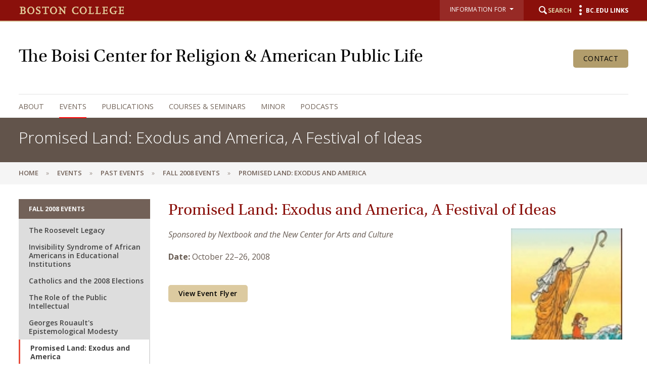

--- FILE ---
content_type: text/html;charset=utf-8
request_url: https://www.bc.edu/content/bc-web/centers/boisi-center/events/archive/fall-2008/exodus.html
body_size: 29673
content:
<!doctype html>



<html xmlns="http://www.w3.org/1999/xhtml" lang="en">
<head>


    <meta http-equiv="content-type" content="text/html; charset=UTF-8"/>
    
    
    <meta name="format-detection" content="telephone=yes"/>
    <meta name="google-site-verification" content="i8bdijh906kALmwE1M_3na6xykjubAXf6JclLOZZl9E"/>
    

    <meta name="viewport" content="initial-scale=1.0,width=device-width"/>
    <script defer="defer" type="text/javascript" src="/.rum/@adobe/helix-rum-js@%5E2/dist/rum-standalone.js"></script>
<link rel="canonical" href="https://www.bc.edu/bc-web/centers/boisi-center/events/archive/fall-2008/exodus.html"/>

    
    
    
<script src="/etc/designs/bc-web/jquerylibs.lc-b5c928743c86b0920f915e9221cd7237-lc.min.js"></script>



    

    <script src="//cdnjs.cloudflare.com/ajax/libs/modernizr/2.8.2/modernizr.min.js" async></script>
    
    <link rel="stylesheet" type="text/css" href="//ajax.aspnetcdn.com/ajax/bootstrap/3.3.2/css/bootstrap.min.css"/>
    <script src="//ajax.aspnetcdn.com/ajax/bootstrap/3.3.2/bootstrap.min.js"></script>


    
    
    
    
    
<link rel="stylesheet" href="/etc/designs/bc-web/clientlibs.lc-f010e10cfe4f3c77a0d54b43e0446fca-lc.min.css" type="text/css">



    
    <!--<link rel="stylesheet" href="https://use.typekit.net/dvg4dao.css">-->
    <link rel="stylesheet" href="https://use.typekit.net/xjj4ver.css"/>
    <link rel="stylesheet" href="https://fonts.googleapis.com/css?family=Open+Sans:300italic,400italic,600italic,700italic,800italic,400,300,600,700,800%7COpen+Sans+Condensed:300italic,700,300%7CPlayfair+Display:400,700%7CRaleway:300,300i,400,400i,700,700i"/>
    <link rel="icon" type="image/x-icon" href="/etc/designs/bc-web/favicon.ico"/>
    <link rel="shortcut icon" type="image/x-icon" href="/etc/designs/bc-web/favicon.ico"/>
    <link rel="apple-touch-icon" href="/etc/designs/bc-web/favicon-apple-touch.ico" sizes="152x152"/>

    <title>Promised Land: Exodus and America, A Festival of Ideas - Boisi Center for Religion and American Public Life - Boston College</title>

    
<script>
//Handle default GTM and new GTM Id
(function(){
	var gtmId ='';
	if (gtmId==''||gtmId==null){
		GTM_script(window,document,'script','dataLayer','GTM-W3J43V');
	} 
	else {
		GTM_script(window,document,'script','dataLayer',gtmId);
	}
})()

//GTM script function
function GTM_script(w,d,s,l,i){w[l]=w[l]||[];w[l].push({'gtm.start':
new Date().getTime(),event:'gtm.js'});var f=d.getElementsByTagName(s)[0],
j=d.createElement(s),dl=l!='dataLayer'?'&l='+l:'';j.async=true;j.src=
'//www.googletagmanager.com/gtm.js?id='+i+dl;f.parentNode.insertBefore(j,f);
};

</script>

    
    


    <script src="/etc/designs/bc-web/js/emergency.js" async></script>
    

    
        <script async="async" src="https://apply.bc.edu/ping">/**/</script>
    

    <!-- Facebook Pixel Code -->
    <script>
    	!function(f,b,e,v,n,t,s)
    	{if(f.fbq)return;n=f.fbq=function()
    	{n.callMethod? n.callMethod.apply(n,arguments):n.queue.push(arguments)};
    	if(!f._fbq)f._fbq=n;n.push=n;n.loaded=!0;n.version='2.0';
    	n.queue=[];t=b.createElement(e);t.async=!0;
    	t.src=v;s=b.getElementsByTagName(e)[0];
    	s.parentNode.insertBefore(t,s)}(window, document,'script',
        'https://connect.facebook.net/en_US/fbevents.js');
    	fbq('init', '123663139718402');
    	fbq('track', 'PageView');
    </script>
    <noscript>
        <img height="1" width="1" style="display:none" src="https://www.facebook.com/tr?id=123663139718402&ev=PageView&noscript=1"/>
    </noscript>
    <!-- End Facebook Pixel Code -->
    

<meta property="og:locale" content="en_US"/>
<meta property="og:site_name" content="Boston College"/>


</head>

<body>
    
<noscript><iframe title="Google Tag Manager" src="//www.googletagmanager.com/ns.html?id=GTM-W3J43V" height="0" width="0" style="display:none;visibility:hidden"></iframe></noscript>

    
        <!-- Emergency Banner -->
        <div id="emergency_bar" style="display: none;">
            <div id="emergency_message">
            </div>
        </div>

        <div id="skip" class="access-content">
            <a href="#mainNav">Skip to main navigation</a>
            <a href="#pagecontent">Skip to main content</a>
        </div>
        
        
        <div class="admin-dept nonhomepage">
    <div class="skin-wrap int-wrap school-wrap nohero">
        <header class="navbar" role="banner"><div class="top-bar"><div class="container-fluid">
    <div class="row">
        <div class="utility-left col-lg-6 col-md-5 col-sm-10">
            <div class="bc-wordmark">
                <a href="/content/bc-web.html">
                    <img src="/etc/designs/bc-web/images/dept-bcLogo.png" alt="Boston College logo"/>
                </a>
            </div>
            <div class="bc-office">
                <a href="#"><div class="officeHome hidden-sm hidden-xs"></div></a>
            </div>
            <div class="mobiletitle col-sm-6 col-xs-7 hidden-lg hidden-md">
                <a href="#"></a>
            </div>
        </div>
        <div class="col-lg-6 col-md-7 col-sm-5 col-xs-12 utility-right">
            
            <nav class="nav navbar-nav navbar-right utility utility-top-adjust">
                

                
                    <style>
                        .utility-bar .nav.utility li.search {
                            margin-left: 20px !important;
                           }
                    </style>
                    <ul class="nav navbar-nav" role="presentation" aria-label="audience menu">
                        
                            <li class="dropNav">

                                <div class="bc-link-button-wcmode">
                                    <div class="btn-group">
                                        <div type="button" class="btn btn-utility-audience dropdown-toggle btn" data-toggle="dropdown">
                                            <div class="utility-audience-label">Information For&nbsp;&nbsp;<span class="caret-holder"></span><span class="caret"></span>
                                            <br/><span class="open-caret"></span></div>
                                        </div>
                                        <ul class="dropdown-menu information-for">
                                            <li><a href="/content/bc-web/resources/for-students.html">Students</a></li>
                                        
                                            <li><a href="/content/bc-web/offices/studentaffairs/sites/parents-families.html">BC Parents &amp; Families</a></li>
                                        
                                            <li><a href="/content/bc-web/resources/for-alumni.html">Alumni</a></li>
                                        
                                            <li><a href="/content/bc-web/resources/for-faculty-staff.html">Faculty &amp; Staff</a></li>
                                        </ul>
                                    </div>
                                </div>
                            </li>
                        
                        <li class="search"><a href="#" class="icon-search"><span class="hidden-xs">Search</span></a></li>
                        <li class="menu"><a href="#" class="icon-menu"><span class="hidden-xs">BC.edu Links</span></a></li>
                    </ul>
                

            </nav>
        </div>
    </div>
</div>

</div>
<div class="mobile-bar hidden-lg hidden-md white-bg">
    <div class="container-fluid">
        <div class="row">           

            <div class="col-sm-12 col-xs-12 hidden-lg hidden-md">
                
                    <a href="/content/bc-web/centers/boisi-center.html">
                        <div class="mobile-dept-title">The Boisi Center 
                        </div>
                    </a>
                
                
                <a href="#" class="icon-hamburger">
                    <div class="menulabel">Menu </div>
                    <span class="sr-only">Main Nav</span>
                </a>
            </div>
        </div>
    </div>
</div>
<div class="nav-wrap">

    <div class="color-field white-bg">
        <div class="container-fluid">
            <div class="row">
                <div class="col-md-12">
                    <div class="navbar-header">
                        <div class="deptLogo">
    <a href="/content/bc-web/centers/boisi-center.html">
        <div class="deptHomeName">
            <div class="deptHome">The Boisi Center for Religion &amp; American Public Life</div>
        </div>
    </a>


<a class="hidden-sm hidden-xs btn btn-gold2-maroon" href="/content/bc-web/centers/boisi-center/about/contact.html">Contact</a>
</div>
                    </div>
                </div>
            </div>
        </div>
    </div>
    <div class="container-fluid">
        <div class="row">
            <div class="col-md-12 col-sm-12"><!--<a href="#" class="icon-hamburger"><span class="menulabel">Menu </span><span class="sr-only">Main Nav</span></a>-->
<div class="mobile-bread">
    <a href="#" class="back icon-arrow-left">Back</a>
    <a href="/content/bc-web.html" class="home icon-arrow-left">Back</a>
</div>
<a href="#" class="close icon-close"><span class="sr-only">Close</span></a>
<!--[if IE 8]><div class="ie8-mainNav"><![endif]-->
<nav class="yamm nav navbar-right navbar-nav" id="mainNav" role="navigation" tabindex="0">

    <ul class="nav navbar-nav">
        <li class=" ">
            <a href="/content/bc-web/centers/boisi-center/about.html">About</a>
            <div class="dropdown ">
                <div class="container-fluid">
                    <div class="row">
                        <div class="col-md-12">
                            <ul class="subnav">
                                <li>
                                    <a href="/content/bc-web/centers/boisi-center/about.html">Overview</a>
                                </li>
                                
                                <li>
                                    <a href="/content/bc-web/centers/boisi-center/about/news-and-notes.html">News and Notes</a>
                                    
                                </li>
                                
                                <li>
                                    <a href="/content/bc-web/centers/boisi-center/about/visiting-scholars.html">Visiting Scholars</a>
                                    <div class="dropdown hidden-lg hidden-md fourth">
                                        <div class="container-fluid">
                                            <div class="row">
                                                <div class="col-md-8">
                                                    <ul class="subnav">
                                                        <li class=" fourth">
                                                            <a href="/content/bc-web/centers/boisi-center/about/visiting-scholars/past-visiting-scholars.html">Past Visiting Scholars</a>
                                                            
                                                        </li>
                                                    </ul>
                                                </div>
                                            </div>
                                        </div>
                                    </div>
                                </li>
                                
                                <li>
                                    <a href="/content/bc-web/centers/boisi-center/about/people.html">People</a>
                                    
                                </li>
                                
                                <li>
                                    <a href="/content/bc-web/centers/boisi-center/about/resources-from-around-the-web.html">Web Resources</a>
                                    
                                </li>
                                
                                <li>
                                    <a href="/content/bc-web/centers/boisi-center/about/contact.html">Contact</a>
                                    
                                </li>
                                
                            </ul>
                        </div>
                        
                        
                    </div>
                </div>
            </div>
        </li>
    
        <li class="active ">
            <a href="/content/bc-web/centers/boisi-center/events.html">Events</a>
            <div class="dropdown ">
                <div class="container-fluid">
                    <div class="row">
                        <div class="col-md-12">
                            <ul class="subnav">
                                <li>
                                    <a href="/content/bc-web/centers/boisi-center/events.html">Overview</a>
                                </li>
                                
                                <li>
                                    <a href="/content/bc-web/centers/boisi-center/events/archive.html">Past Events</a>
                                    <div class="dropdown hidden-lg hidden-md fourth">
                                        <div class="container-fluid">
                                            <div class="row">
                                                <div class="col-md-8">
                                                    <ul class="subnav">
                                                        <li class=" fourth">
                                                            <a href="/content/bc-web/centers/boisi-center/events/archive/fall-2025-events.html">Fall 2025 Events</a>
                                                            <div class="dropdown hidden-lg hidden-md fifth">
                                                                <div class="container-fluid">
                                                                    <div class="row">
                                                                        <div class="col-md-8">
                                                                            <ul class="subnav">
                                                                                <li class=" fifth">
                                                                                    <a href="/content/bc-web/centers/boisi-center/events/archive/fall-2025-events/catholic-higher-education-and-the-work-of-hope-in-uncertain-time.html">Catholic Higher Education and the Work of Hope in Uncertain Times</a>
                                                                                    
                                                                                </li>
                                                                            
                                                                                <li class=" fifth">
                                                                                    <a href="/content/bc-web/centers/boisi-center/events/archive/fall-2025-events/sabbath-and-leisure-as-remedy-for-modernity--a-dialogue-between-.html">Sabbath and Leisure as Remedy for Modernity: A Dialogue Between Abraham Joshua Heschel and Josef Pieper</a>
                                                                                    
                                                                                </li>
                                                                            
                                                                                <li class=" fifth">
                                                                                    <a href="/content/bc-web/centers/boisi-center/events/archive/fall-2025-events/the-quest-for-peace.html">The Quest for Peace</a>
                                                                                    
                                                                                </li>
                                                                            
                                                                                <li class=" fifth">
                                                                                    <a href="/content/bc-web/centers/boisi-center/events/archive/fall-2025-events/for-i-have-sinned.html">For I Have Sinned</a>
                                                                                    
                                                                                </li>
                                                                            
                                                                                <li class=" fifth">
                                                                                    <a href="/content/bc-web/centers/boisi-center/events/archive/fall-2025-events/i-have-a-theory--but-you-have-an-ideology-.html">&#34;I Have a Theory, But You Have an Ideology!&#34;</a>
                                                                                    
                                                                                </li>
                                                                            
                                                                                <li class=" fifth">
                                                                                    <a href="/content/bc-web/centers/boisi-center/events/archive/fall-2025-events/the-boisi-center-s-25th-anniversary-panel-series.html">Panel Series: Celebrating the Boisi Center&#39;s 25th Anniversary </a>
                                                                                    
                                                                                </li>
                                                                            
                                                                                <li class=" fifth">
                                                                                    <a href="/content/bc-web/centers/boisi-center/events/archive/fall-2025-events/where-are-women-in-the-story-of-clergy-abuse--.html">Where are Women in the Story of Clergy Abuse? </a>
                                                                                    
                                                                                </li>
                                                                            </ul>
                                                                        </div>
                                                                    </div>
                                                                </div>
                                                            </div>
                                                        </li>
                                                    
                                                        <li class=" fourth">
                                                            <a href="/content/bc-web/centers/boisi-center/events/archive/spring-2025-events.html">Spring 2025 Events</a>
                                                            <div class="dropdown hidden-lg hidden-md fifth">
                                                                <div class="container-fluid">
                                                                    <div class="row">
                                                                        <div class="col-md-8">
                                                                            <ul class="subnav">
                                                                                <li class=" fifth">
                                                                                    <a href="/content/bc-web/centers/boisi-center/events/archive/spring-2025-events/russia-s-war-against-the-west.html">Russia’s War Against the West</a>
                                                                                    
                                                                                </li>
                                                                            
                                                                                <li class=" fifth">
                                                                                    <a href="/content/bc-web/centers/boisi-center/events/archive/spring-2025-events/under-my-skin--tattoos-and-religion.html">Under my Skin: Tattoos and Religion</a>
                                                                                    
                                                                                </li>
                                                                            
                                                                                <li class=" fifth">
                                                                                    <a href="/content/bc-web/centers/boisi-center/events/archive/spring-2025-events/a-conversation-with-hockey-coach-greg-brown.html">A Conversation with Hockey Coach Greg Brown</a>
                                                                                    
                                                                                </li>
                                                                            
                                                                                <li class=" fifth">
                                                                                    <a href="/content/bc-web/centers/boisi-center/events/archive/spring-2025-events/christian-antifascism-in-charlottesville.html">Christian Antifascism in Charlottesville</a>
                                                                                    
                                                                                </li>
                                                                            
                                                                                <li class=" fifth">
                                                                                    <a href="/content/bc-web/centers/boisi-center/events/archive/spring-2025-events/american-religious-darwinism--teaching-islam-in-american-protest.html">American Religious Darwinism: Teaching Islam in American Protestant Seminaries during the Gilded Age</a>
                                                                                    
                                                                                </li>
                                                                            
                                                                                <li class=" fifth">
                                                                                    <a href="/content/bc-web/centers/boisi-center/events/archive/spring-2025-events/catholicism-represented--democracy--religion-and-global-history-.html">Catholicism Represented: Democracy, Religion and Global History, 1789-2025</a>
                                                                                    
                                                                                </li>
                                                                            
                                                                                <li class=" fifth">
                                                                                    <a href="/content/bc-web/centers/boisi-center/events/archive/spring-2025-events/fratelli-tutti--cultivating-the-politics-of-communion-and-compas.html">Fratelli Tutti: Cultivating the Politics of Communion and Compassion</a>
                                                                                    
                                                                                </li>
                                                                            
                                                                                <li class=" fifth">
                                                                                    <a href="/content/bc-web/centers/boisi-center/events/archive/spring-2025-events/enslaved-to-the-jesuits--what-women-of-the-first-u-s--diocese-ca.html">Enslaved to the Jesuits: What Women of the First U.S. Diocese can tell us about Women in the Church</a>
                                                                                    
                                                                                </li>
                                                                            
                                                                                <li class=" fifth">
                                                                                    <a href="/content/bc-web/centers/boisi-center/events/archive/spring-2025-events/take-me-to-the-water--black-madonnas-and-the-initiation-of-possi.html">Take Me To the Water: Black Madonnas and the Initiation of Possibility</a>
                                                                                    
                                                                                </li>
                                                                            
                                                                                <li class=" fifth">
                                                                                    <a href="/content/bc-web/centers/boisi-center/events/archive/spring-2025-events/catholic-fundamentalism-in-america.html">Catholic Fundamentalism in America</a>
                                                                                    
                                                                                </li>
                                                                            
                                                                                <li class=" fifth">
                                                                                    <a href="/content/bc-web/centers/boisi-center/events/archive/spring-2025-events/accessing-the-divine--religious-sources-of-resilience-in-an-age-.html">Accessing the Divine: Religious Sources of Resilience in an Age of Political Turmoil</a>
                                                                                    
                                                                                </li>
                                                                            
                                                                                <li class=" fifth">
                                                                                    <a href="/content/bc-web/centers/boisi-center/events/archive/spring-2025-events/muslim-and-catholic-experiences-of-national-belonging-in-france.html">Muslim and Catholic Experiences of National Belonging in France</a>
                                                                                    
                                                                                </li>
                                                                            </ul>
                                                                        </div>
                                                                    </div>
                                                                </div>
                                                            </div>
                                                        </li>
                                                    
                                                        <li class=" fourth">
                                                            <a href="/content/bc-web/centers/boisi-center/events/archive/fall-2024.html">Fall 2024 Events</a>
                                                            <div class="dropdown hidden-lg hidden-md fifth">
                                                                <div class="container-fluid">
                                                                    <div class="row">
                                                                        <div class="col-md-8">
                                                                            <ul class="subnav">
                                                                                <li class=" fifth">
                                                                                    <a href="/content/bc-web/centers/boisi-center/events/archive/fall-2024/postwar-stories--how-books-made-judaism-american.html">Postwar Stories: How Books Made Judaism American</a>
                                                                                    
                                                                                </li>
                                                                            
                                                                                <li class=" fifth">
                                                                                    <a href="/content/bc-web/centers/boisi-center/events/archive/fall-2024/-religious-enemies-of-liberalism-and-christian-realist-defense--.html"> Religious Enemies of Liberalism and Christian Realist Defense: The Battle for the Soul of American Democracy</a>
                                                                                    
                                                                                </li>
                                                                            
                                                                                <li class=" fifth">
                                                                                    <a href="/content/bc-web/centers/boisi-center/events/archive/fall-2024/christian-nationalism--religious-pluralism--and-the-2024-electio.html">Christian Nationalism, Religious Pluralism, and the 2024 Election</a>
                                                                                    
                                                                                </li>
                                                                            
                                                                                <li class=" fifth">
                                                                                    <a href="/content/bc-web/centers/boisi-center/events/archive/fall-2024/from-the-reagan-s-revolution-to-trump-s-insurrection--the-role-o.html">From Reagan&#39;s Revolution to Trump&#39;s Insurrection: The Role of the Religious Imaginary in American Politics</a>
                                                                                    
                                                                                </li>
                                                                            
                                                                                <li class=" fifth">
                                                                                    <a href="/content/bc-web/centers/boisi-center/events/archive/fall-2024/Our-Stories-Need-to-Be-Told-Memoirs-of-Former-Nuns.html">&#34;Our Stories Need to Be Told&#34;: Memoirs of Former Nuns</a>
                                                                                    
                                                                                </li>
                                                                            
                                                                                <li class=" fifth">
                                                                                    <a href="/content/bc-web/centers/boisi-center/events/archive/fall-2024/christian-nationalism-and-the-2024-election.html">Panel Series: Christian Nationalism and the 2024 Election</a>
                                                                                    
                                                                                </li>
                                                                            
                                                                                <li class=" fifth">
                                                                                    <a href="/content/bc-web/centers/boisi-center/events/archive/fall-2024/a-conversation-with-coach-bill-o-brien-about-faith--football--an.html">A Conversation with Coach Bill O&#39;Brien about Faith, Football, and Boston College</a>
                                                                                    
                                                                                </li>
                                                                            
                                                                                <li class=" fifth">
                                                                                    <a href="/content/bc-web/centers/boisi-center/events/archive/fall-2024/becoming-mary-sully--reclaiming-a-modern-native-american-artist.html">Becoming Mary Sully: Reclaiming a Modern Native American Artist</a>
                                                                                    
                                                                                </li>
                                                                            </ul>
                                                                        </div>
                                                                    </div>
                                                                </div>
                                                            </div>
                                                        </li>
                                                    
                                                        <li class=" fourth">
                                                            <a href="/content/bc-web/centers/boisi-center/events/archive/spring-2023-events.html">Spring 2023 Events</a>
                                                            <div class="dropdown hidden-lg hidden-md fifth">
                                                                <div class="container-fluid">
                                                                    <div class="row">
                                                                        <div class="col-md-8">
                                                                            <ul class="subnav">
                                                                                <li class=" fifth">
                                                                                    <a href="/content/bc-web/centers/boisi-center/events/archive/spring-2023-events/the-role-of-the-church-es--in-the-civil-rights-movement-in-the-u.html">The Role of the Church(es) in the Civil Rights Movement in the US and ‘Solidarity’ in Poland</a>
                                                                                    
                                                                                </li>
                                                                            
                                                                                <li class=" fifth">
                                                                                    <a href="/content/bc-web/centers/boisi-center/events/archive/spring-2023-events/parties_in_the_pewsinadividednation.html">Parties in the Pews in a Divided Nation</a>
                                                                                    
                                                                                </li>
                                                                            
                                                                                <li class=" fifth">
                                                                                    <a href="/content/bc-web/centers/boisi-center/events/archive/spring-2023-events/prophetic-voices-lecture-featuring-massimo-faggioli.html">Prophetic Voices Lecture featuring Massimo Faggioli</a>
                                                                                    
                                                                                </li>
                                                                            
                                                                                <li class=" fifth">
                                                                                    <a href="/content/bc-web/centers/boisi-center/events/archive/spring-2023-events/2023-ecclesial-gathering-.html">The Way Forward: Pope Francis, Vatican II and Synodality</a>
                                                                                    
                                                                                </li>
                                                                            
                                                                                <li class=" fifth">
                                                                                    <a href="/content/bc-web/centers/boisi-center/events/archive/spring-2023-events/the-contested-meaning-of-women-s-rights--reclaiming-a-lost-visio.html">The Contested Meaning of Women&#39;s Rights: Reclaiming a Lost Vision of Freedom</a>
                                                                                    
                                                                                </li>
                                                                            
                                                                                <li class=" fifth">
                                                                                    <a href="/content/bc-web/centers/boisi-center/events/archive/spring-2023-events/race-and-religion-conference.html">Race and Religion Conference</a>
                                                                                    
                                                                                </li>
                                                                            
                                                                                <li class=" fifth">
                                                                                    <a href="/content/bc-web/centers/boisi-center/events/archive/spring-2023-events/a-capital-congregation--proximity--community--and-ministry-for-a.html">A Capital Congregation: Proximity, Community, and Ministry for American Statehouse Neighborhoods</a>
                                                                                    
                                                                                </li>
                                                                            
                                                                                <li class=" fifth">
                                                                                    <a href="/content/bc-web/centers/boisi-center/events/archive/spring-2023-events/russia-s-war-in-ukraine-one-year-later--orthodox-christianity--g.html">Russia’s War in Ukraine One Year Later: Orthodox Christianity, Geopolitics, and Power</a>
                                                                                    
                                                                                </li>
                                                                            </ul>
                                                                        </div>
                                                                    </div>
                                                                </div>
                                                            </div>
                                                        </li>
                                                    
                                                        <li class=" fourth">
                                                            <a href="/content/bc-web/centers/boisi-center/events/archive/fall-2022-events.html">Fall 2022 Events</a>
                                                            <div class="dropdown hidden-lg hidden-md fifth">
                                                                <div class="container-fluid">
                                                                    <div class="row">
                                                                        <div class="col-md-8">
                                                                            <ul class="subnav">
                                                                                <li class=" fifth">
                                                                                    <a href="/content/bc-web/centers/boisi-center/events/archive/fall-2022-events/-unruly-souls--the-digital-activism-of-muslim-and-christian-femi.html"> Unruly Souls: The Digital Activism of Muslim and Christian Feminists</a>
                                                                                    
                                                                                </li>
                                                                            
                                                                                <li class=" fifth">
                                                                                    <a href="/content/bc-web/centers/boisi-center/events/archive/fall-2022-events/sports-and-religion-in-north-america.html">Sports and Religion in North America</a>
                                                                                    
                                                                                </li>
                                                                            
                                                                                <li class=" fifth">
                                                                                    <a href="/content/bc-web/centers/boisi-center/events/archive/fall-2022-events/tragic-dilemmas-in-christian-ethics.html">Tragic Dilemmas in Christian Ethics</a>
                                                                                    
                                                                                </li>
                                                                            
                                                                                <li class=" fifth">
                                                                                    <a href="/content/bc-web/centers/boisi-center/events/archive/fall-2022-events/two-jewish-fathers-who-changed-history--abraham-joshua-heschel-a.html">Two Jewish Fathers Who Changed History: Abraham Joshua Heschel and Elie Wiesel</a>
                                                                                    
                                                                                </li>
                                                                            
                                                                                <li class=" fifth">
                                                                                    <a href="/content/bc-web/centers/boisi-center/events/archive/fall-2022-events/tradition-and-its-discontents--john-calvin-and-the-western-mind.html">Tradition and Its Discontents: John Calvin and the Western Mind</a>
                                                                                    
                                                                                </li>
                                                                            
                                                                                <li class=" fifth">
                                                                                    <a href="/content/bc-web/centers/boisi-center/events/archive/fall-2022-events/a-history-of-catholic-theological-ethics.html">A History of Catholic Theological Ethics</a>
                                                                                    
                                                                                </li>
                                                                            </ul>
                                                                        </div>
                                                                    </div>
                                                                </div>
                                                            </div>
                                                        </li>
                                                    
                                                        <li class=" fourth">
                                                            <a href="/content/bc-web/centers/boisi-center/events/archive/spring-2022-events.html">Spring 2022</a>
                                                            <div class="dropdown hidden-lg hidden-md fifth">
                                                                <div class="container-fluid">
                                                                    <div class="row">
                                                                        <div class="col-md-8">
                                                                            <ul class="subnav">
                                                                                <li class=" fifth">
                                                                                    <a href="/content/bc-web/centers/boisi-center/events/archive/spring-2022-events/race-and-the-religious-right--white-evangelicals--white-supremac.html">Race and the Religious Right: White Evangelicals, White Supremacy, and Their Consequences </a>
                                                                                    
                                                                                </li>
                                                                            
                                                                                <li class=" fifth">
                                                                                    <a href="/content/bc-web/centers/boisi-center/events/archive/spring-2022-events/religious_activismandpoliticalchangepoliticalactivismandreligiou.html">Religious Activism and Political Change; Political Activism and Religious Change</a>
                                                                                    
                                                                                </li>
                                                                            
                                                                                <li class=" fifth">
                                                                                    <a href="/content/bc-web/centers/boisi-center/events/archive/spring-2022-events/islam-in-the-united-states--issues-of-race-and-diversity.html">Islam in the United States: Issues of Race and Diversity</a>
                                                                                    
                                                                                </li>
                                                                            
                                                                                <li class=" fifth">
                                                                                    <a href="/content/bc-web/centers/boisi-center/events/archive/spring-2022-events/how-secularization-impacts-religion--a-conversation-with-nancy-a.html">How Secularization Impacts Religion: A Conversation with Nancy Ammerman and José Casanova</a>
                                                                                    
                                                                                </li>
                                                                            
                                                                                <li class=" fifth">
                                                                                    <a href="/content/bc-web/centers/boisi-center/events/archive/spring-2022-events/a-capital-congregation--proximity--community--and-ministry-for-a.html">A Capital Congregation: Proximity, Community, and Ministry for American Statehouse Neighborhoods</a>
                                                                                    
                                                                                </li>
                                                                            
                                                                                <li class=" fifth">
                                                                                    <a href="/content/bc-web/centers/boisi-center/events/archive/spring-2022-events/theology-as-requirement--the-challenges-of-teaching-theology-in-.html">Theology as Requirement: The Challenges of Teaching Theology in the Modern Academy</a>
                                                                                    
                                                                                </li>
                                                                            </ul>
                                                                        </div>
                                                                    </div>
                                                                </div>
                                                            </div>
                                                        </li>
                                                    
                                                        <li class=" fourth">
                                                            <a href="/content/bc-web/centers/boisi-center/events/archive/fall-2021-events.html">Fall 2021 Events</a>
                                                            <div class="dropdown hidden-lg hidden-md fifth">
                                                                <div class="container-fluid">
                                                                    <div class="row">
                                                                        <div class="col-md-8">
                                                                            <ul class="subnav">
                                                                                <li class=" fifth">
                                                                                    <a href="/content/bc-web/centers/boisi-center/events/archive/fall-2021-events/lgbtq-advocacy-at-the-intersection-of-faith-and-public-policy.html">LGBTQ Advocacy at the Intersection of Faith and Public Policy</a>
                                                                                    
                                                                                </li>
                                                                            
                                                                                <li class=" fifth">
                                                                                    <a href="/content/bc-web/centers/boisi-center/events/archive/fall-2021-events/-seventy-times-seven---abuse--exclusion--and-forgiving-the-churc.html">&#39;Seventy Times Seven&#39;: Abuse, Exclusion, and Forgiving the Church</a>
                                                                                    
                                                                                </li>
                                                                            
                                                                                <li class=" fifth">
                                                                                    <a href="/content/bc-web/centers/boisi-center/events/archive/fall-2021-events/19th-annual-prophetic-voices-lecture.html">19th Annual Prophetic Voices Lecture</a>
                                                                                    
                                                                                </li>
                                                                            
                                                                                <li class=" fifth">
                                                                                    <a href="/content/bc-web/centers/boisi-center/events/archive/fall-2021-events/flannery-o-connor--the-making-of-an-american-master.html">Flannery O’Connor: The Making of an American Master</a>
                                                                                    
                                                                                </li>
                                                                            
                                                                                <li class=" fifth">
                                                                                    <a href="/content/bc-web/centers/boisi-center/events/archive/fall-2021-events/race--theology--and-pedagogy--conversations-between-africans-and.html">Race, Theology, and Pedagogy: Conversations Between Africans and Americans</a>
                                                                                    
                                                                                </li>
                                                                            
                                                                                <li class=" fifth">
                                                                                    <a href="/content/bc-web/centers/boisi-center/events/archive/fall-2021-events/teaching-first-generation-boston-college-students.html">Teaching First Generation Boston College Students</a>
                                                                                    
                                                                                </li>
                                                                            
                                                                                <li class=" fifth">
                                                                                    <a href="/content/bc-web/centers/boisi-center/events/archive/fall-2021-events/academics-as-public-intellectuals--a-conversation-with-professor.html">Academics as Public Intellectuals: A Conversation with Professors M. Cathleen Kaveny and Heather Cox Richardson</a>
                                                                                    
                                                                                </li>
                                                                            </ul>
                                                                        </div>
                                                                    </div>
                                                                </div>
                                                            </div>
                                                        </li>
                                                    
                                                        <li class=" fourth">
                                                            <a href="/content/bc-web/centers/boisi-center/events/archive/spring-2021-events.html">Spring 2021 Events</a>
                                                            <div class="dropdown hidden-lg hidden-md fifth">
                                                                <div class="container-fluid">
                                                                    <div class="row">
                                                                        <div class="col-md-8">
                                                                            <ul class="subnav">
                                                                                <li class=" fifth">
                                                                                    <a href="/content/bc-web/centers/boisi-center/events/archive/spring-2021-events/cultivating-helpful-dynamics.html">Cultivating Helpful Dynamics</a>
                                                                                    
                                                                                </li>
                                                                            
                                                                                <li class=" fifth">
                                                                                    <a href="/content/bc-web/centers/boisi-center/events/archive/spring-2021-events/us-vatican-relations.html">US Vatican Relations</a>
                                                                                    
                                                                                </li>
                                                                            
                                                                                <li class=" fifth">
                                                                                    <a href="/content/bc-web/centers/boisi-center/events/archive/spring-2021-events/pandemic-and-religion.html">Pandemic and Religion</a>
                                                                                    
                                                                                </li>
                                                                            
                                                                                <li class=" fifth">
                                                                                    <a href="/content/bc-web/centers/boisi-center/events/archive/spring-2021-events/three-pieces-of-advice-to-president-biden-from-catholics-in-the-.html">Three Pieces of Advice to President Biden from Catholics in the Public Square</a>
                                                                                    
                                                                                </li>
                                                                            
                                                                                <li class=" fifth">
                                                                                    <a href="/content/bc-web/centers/boisi-center/events/archive/spring-2021-events/the-development-of-muslim-leadership-in-the-u-s-.html">The Development of Muslim Leadership in the U.S.</a>
                                                                                    
                                                                                </li>
                                                                            
                                                                                <li class=" fifth">
                                                                                    <a href="/content/bc-web/centers/boisi-center/events/archive/spring-2021-events/creating-constructive-conversations.html">Creating Constructive Conversations</a>
                                                                                    
                                                                                </li>
                                                                            
                                                                                <li class=" fifth">
                                                                                    <a href="/content/bc-web/centers/boisi-center/events/archive/spring-2021-events/spiritual-audacity--the-abraham-joshua-heschel-story.html">Spiritual Audacity: The Abraham Joshua Heschel Story</a>
                                                                                    
                                                                                </li>
                                                                            
                                                                                <li class=" fifth">
                                                                                    <a href="/content/bc-web/centers/boisi-center/events/archive/spring-2021-events/developing-practical-and-integrative-assignments.html">Developing Practical and Integrative Assignments</a>
                                                                                    
                                                                                </li>
                                                                            
                                                                                <li class=" fifth">
                                                                                    <a href="/content/bc-web/centers/boisi-center/events/archive/spring-2021-events/engaging-the-social-dilemma--social-media-and-the-polarization-o.html">Engaging The Social Dilemma: Social Media and the Polarization of Politics and Pews</a>
                                                                                    
                                                                                </li>
                                                                            </ul>
                                                                        </div>
                                                                    </div>
                                                                </div>
                                                            </div>
                                                        </li>
                                                    
                                                        <li class=" fourth">
                                                            <a href="/content/bc-web/centers/boisi-center/events/archive/fall-2020-events.html">Fall 2020 Events</a>
                                                            <div class="dropdown hidden-lg hidden-md fifth">
                                                                <div class="container-fluid">
                                                                    <div class="row">
                                                                        <div class="col-md-8">
                                                                            <ul class="subnav">
                                                                                <li class=" fifth">
                                                                                    <a href="/content/bc-web/centers/boisi-center/events/archive/fall-2020-events/catholic-voters-and-the-2020-election.html">The Church and Catholic Voters and the 2020 Election</a>
                                                                                    
                                                                                </li>
                                                                            
                                                                                <li class=" fifth">
                                                                                    <a href="/content/bc-web/centers/boisi-center/events/archive/fall-2020-events/the-republican-party-and-catholic-voters-in-the-2020-election.html">The Republican Party and Catholic Voters in the 2020 Election</a>
                                                                                    
                                                                                </li>
                                                                            
                                                                                <li class=" fifth">
                                                                                    <a href="/content/bc-web/centers/boisi-center/events/archive/fall-2020-events/the-democratic-party-and-catholic-voters-in-the-2020-election.html">The Democratic Party and Catholic Voters in the 2020 Election</a>
                                                                                    
                                                                                </li>
                                                                            
                                                                                <li class=" fifth">
                                                                                    <a href="/content/bc-web/centers/boisi-center/events/archive/fall-2020-events/mining-the-christian-tradition-for-resources-to-combat-racism.html">Mining the Christian Tradition for Resources to Combat Racism</a>
                                                                                    
                                                                                </li>
                                                                            
                                                                                <li class=" fifth">
                                                                                    <a href="/content/bc-web/centers/boisi-center/events/archive/fall-2020-events/narrative-empathy--reconciliation--and-racism.html">Narrative Empathy, Reconciliation, and Racism</a>
                                                                                    
                                                                                </li>
                                                                            
                                                                                <li class=" fifth">
                                                                                    <a href="/content/bc-web/centers/boisi-center/events/archive/fall-2020-events/narrative--restorative-justice--and-the-need-for-truth-in-racial.html">Narrative, Restorative Justice, and the Need for Truth in Racial Equity</a>
                                                                                    
                                                                                </li>
                                                                            
                                                                                <li class=" fifth">
                                                                                    <a href="/content/bc-web/centers/boisi-center/events/archive/fall-2020-events/pandemic--politics--and-solidarity--a-discussion-of-fratelli-tut.html">Pandemic, Politics, and Solidarity: A Discussion of Fratelli Tutti</a>
                                                                                    
                                                                                </li>
                                                                            </ul>
                                                                        </div>
                                                                    </div>
                                                                </div>
                                                            </div>
                                                        </li>
                                                    
                                                        <li class=" fourth">
                                                            <a href="/content/bc-web/centers/boisi-center/events/archive/spring-2020.html">Spring 2020</a>
                                                            <div class="dropdown hidden-lg hidden-md fifth">
                                                                <div class="container-fluid">
                                                                    <div class="row">
                                                                        <div class="col-md-8">
                                                                            <ul class="subnav">
                                                                                <li class=" fifth">
                                                                                    <a href="/content/bc-web/centers/boisi-center/events/archive/spring-2020/revolution-of-the-heart.html">Revolution of the Heart: the Dorothy Day Story</a>
                                                                                    
                                                                                </li>
                                                                            
                                                                                <li class=" fifth">
                                                                                    <a href="/content/bc-web/centers/boisi-center/events/archive/spring-2020/is-there-a-new-anti-semitism.html">Is There a New Anti-Semitism?</a>
                                                                                    
                                                                                </li>
                                                                            
                                                                                <li class=" fifth">
                                                                                    <a href="/content/bc-web/centers/boisi-center/events/archive/spring-2020/evolution-and-innovation-in-legal-education.html">Evolution and Innovation in Legal Education</a>
                                                                                    
                                                                                </li>
                                                                            
                                                                                <li class=" fifth">
                                                                                    <a href="/content/bc-web/centers/boisi-center/events/archive/spring-2020/race-class-ethnicity-in-college-admissions.html">Race, Class, and Ethnicity in College Admissions</a>
                                                                                    
                                                                                </li>
                                                                            
                                                                                <li class=" fifth">
                                                                                    <a href="/content/bc-web/centers/boisi-center/events/archive/spring-2020/blessed-are-the-rich.html">Blessed Are the Rich: the American Gospel of Success</a>
                                                                                    
                                                                                </li>
                                                                            </ul>
                                                                        </div>
                                                                    </div>
                                                                </div>
                                                            </div>
                                                        </li>
                                                    
                                                        <li class=" fourth">
                                                            <a href="/content/bc-web/centers/boisi-center/events/archive/2019.html">Fall 2019</a>
                                                            <div class="dropdown hidden-lg hidden-md fifth">
                                                                <div class="container-fluid">
                                                                    <div class="row">
                                                                        <div class="col-md-8">
                                                                            <ul class="subnav">
                                                                                <li class=" fifth">
                                                                                    <a href="/content/bc-web/centers/boisi-center/events/archive/2019/How-Would-You-Reform-the-Catholic-Church.html">How Would You Reform the Catholic Church? </a>
                                                                                    
                                                                                </li>
                                                                            
                                                                                <li class=" fifth">
                                                                                    <a href="/content/bc-web/centers/boisi-center/events/archive/2019/michael-serazio.html">The Power of Sports: Media and Spectacle in American Culture</a>
                                                                                    
                                                                                </li>
                                                                            
                                                                                <li class=" fifth">
                                                                                    <a href="/content/bc-web/centers/boisi-center/events/archive/2019/Religion-and-the-Divided-American-Republic-Rawls-Fault1.html">Religion and the Divided American Republic: Rawls&#39; Fault?</a>
                                                                                    
                                                                                </li>
                                                                            
                                                                                <li class=" fifth">
                                                                                    <a href="/content/bc-web/centers/boisi-center/events/archive/2019/Reviving-Democracy-During-the-2020-Campaign-Season-by-Learning-How-to-Hope.html">Reviving Democracy During the 2020 Campaign Season by Learning How to Hope</a>
                                                                                    
                                                                                </li>
                                                                            
                                                                                <li class=" fifth">
                                                                                    <a href="/content/bc-web/centers/boisi-center/events/archive/2019/What-is-Nature-Today-in-Science-and-Theology.html">What is &#39;Nature&#39; Today in Science and Theology?</a>
                                                                                    
                                                                                </li>
                                                                            
                                                                                <li class=" fifth">
                                                                                    <a href="/content/bc-web/centers/boisi-center/events/archive/2019/Do-the-Democrats-have-a-Religion-Problem.html">Do the Democrats have a Religion Problem?</a>
                                                                                    
                                                                                </li>
                                                                            
                                                                                <li class=" fifth">
                                                                                    <a href="/content/bc-web/centers/boisi-center/events/archive/2019/Erick-Berrelleza-SJ.html">Santuario: Screening and Discussion</a>
                                                                                    
                                                                                </li>
                                                                            </ul>
                                                                        </div>
                                                                    </div>
                                                                </div>
                                                            </div>
                                                        </li>
                                                    
                                                        <li class=" fourth">
                                                            <a href="/content/bc-web/centers/boisi-center/events/archive/spring-2019.html">Spring 2019 Events</a>
                                                            <div class="dropdown hidden-lg hidden-md fifth">
                                                                <div class="container-fluid">
                                                                    <div class="row">
                                                                        <div class="col-md-8">
                                                                            <ul class="subnav">
                                                                                <li class=" fifth">
                                                                                    <a href="/content/bc-web/centers/boisi-center/events/archive/spring-2019/seeking-shelter.html">Seeking Shelter</a>
                                                                                    
                                                                                </li>
                                                                            
                                                                                <li class=" fifth">
                                                                                    <a href="/content/bc-web/centers/boisi-center/events/archive/spring-2019/The-Howard-Thurman-Story.html">Backs Against the Wall: the Howard Thurman Story</a>
                                                                                    
                                                                                </li>
                                                                            
                                                                                <li class=" fifth">
                                                                                    <a href="/content/bc-web/centers/boisi-center/events/archive/spring-2019/Ward-Holder-and-Peter-Josephson.html">What Would President Niebuhr Do?</a>
                                                                                    
                                                                                </li>
                                                                            
                                                                                <li class=" fifth">
                                                                                    <a href="/content/bc-web/centers/boisi-center/events/archive/spring-2019/Elizabeth-Antus.html">Resetting Christian Theology on Mental Illness and Suicide</a>
                                                                                    
                                                                                </li>
                                                                            
                                                                                <li class=" fifth">
                                                                                    <a href="/content/bc-web/centers/boisi-center/events/archive/spring-2019/Elizabet-A-Johnson-CSJ.html">The Challenge of &#39;Us&#39; in Ecological Times</a>
                                                                                    
                                                                                </li>
                                                                            
                                                                                <li class=" fifth">
                                                                                    <a href="/content/bc-web/centers/boisi-center/events/archive/spring-2019/The-Howard-Thurman-Story1.html">Religion in the White House</a>
                                                                                    
                                                                                </li>
                                                                            
                                                                                <li class=" fifth">
                                                                                    <a href="/content/bc-web/centers/boisi-center/events/archive/spring-2019/What-Everyone-Need-to-Know-About-Shariah.html">What Everyone Needs to Know About Shariah</a>
                                                                                    
                                                                                </li>
                                                                            
                                                                                <li class=" fifth">
                                                                                    <a href="/content/bc-web/centers/boisi-center/events/archive/spring-2019/Politics-and-Evangelical-Christians.html">Politics and Evangelical Christians</a>
                                                                                    
                                                                                </li>
                                                                            
                                                                                <li class=" fifth">
                                                                                    <a href="/content/bc-web/centers/boisi-center/events/archive/spring-2019/Nancy-T-Ammerman.html">Religion and the Whole Human Experience</a>
                                                                                    
                                                                                </li>
                                                                            </ul>
                                                                        </div>
                                                                    </div>
                                                                </div>
                                                            </div>
                                                        </li>
                                                    
                                                        <li class=" fourth">
                                                            <a href="/content/bc-web/centers/boisi-center/events/archive/fall-2018.html">Fall 2018</a>
                                                            <div class="dropdown hidden-lg hidden-md fifth">
                                                                <div class="container-fluid">
                                                                    <div class="row">
                                                                        <div class="col-md-8">
                                                                            <ul class="subnav">
                                                                                <li class=" fifth">
                                                                                    <a href="/content/bc-web/centers/boisi-center/events/archive/fall-2018/Pope-Francis.html">Pope Francis: a Man of His Word</a>
                                                                                    
                                                                                </li>
                                                                            
                                                                                <li class=" fifth">
                                                                                    <a href="/content/bc-web/centers/boisi-center/events/archive/fall-2018/Pope-Francis1.html">Utopia on the Small Screen</a>
                                                                                    
                                                                                </li>
                                                                            
                                                                                <li class=" fifth">
                                                                                    <a href="/content/bc-web/centers/boisi-center/events/archive/fall-2018/Andrew-Prevot.html">Prayer in a Violent World</a>
                                                                                    
                                                                                </li>
                                                                            
                                                                                <li class=" fifth">
                                                                                    <a href="/content/bc-web/centers/boisi-center/events/archive/fall-2018/Border-Ethics.html">Faith and Border Ethics</a>
                                                                                    
                                                                                </li>
                                                                            
                                                                                <li class=" fifth">
                                                                                    <a href="/content/bc-web/centers/boisi-center/events/archive/fall-2018/Superpower-Saints.html">Superpower Saints: Rome and America, 1939-1963</a>
                                                                                    
                                                                                </li>
                                                                            
                                                                                <li class=" fifth">
                                                                                    <a href="/content/bc-web/centers/boisi-center/events/archive/fall-2018/Erick-Berrelleza.html">Gentrification in an Urban Church</a>
                                                                                    
                                                                                </li>
                                                                            
                                                                                <li class=" fifth">
                                                                                    <a href="/content/bc-web/centers/boisi-center/events/archive/fall-2018/Jewish-in-the-Age-of-Trump.html">What Does It Mean to Be Jewish in the Age of Trump?</a>
                                                                                    
                                                                                </li>
                                                                            
                                                                                <li class=" fifth">
                                                                                    <a href="/content/bc-web/centers/boisi-center/events/archive/fall-2018/Birth-Control-Changed-Catholic-Theology.html">How the Debate Over Birth Control Changed Catholic Theology</a>
                                                                                    
                                                                                </li>
                                                                            
                                                                                <li class=" fifth">
                                                                                    <a href="/content/bc-web/centers/boisi-center/events/archive/fall-2018/Who-Belongs-at-BC.html">Conversations That Matter: Who Belongs at BC?</a>
                                                                                    
                                                                                </li>
                                                                            </ul>
                                                                        </div>
                                                                    </div>
                                                                </div>
                                                            </div>
                                                        </li>
                                                    
                                                        <li class=" fourth">
                                                            <a href="/content/bc-web/centers/boisi-center/events/archive/Spring-2018.html">Spring 2018 Events</a>
                                                            <div class="dropdown hidden-lg hidden-md fifth">
                                                                <div class="container-fluid">
                                                                    <div class="row">
                                                                        <div class="col-md-8">
                                                                            <ul class="subnav">
                                                                                <li class=" fifth">
                                                                                    <a href="/content/bc-web/centers/boisi-center/events/archive/Spring-2018/Candida-Moss.html">Bible Nation: Hobby Lobby, Scripture, and the Making of America</a>
                                                                                    
                                                                                </li>
                                                                            
                                                                                <li class=" fifth">
                                                                                    <a href="/content/bc-web/centers/boisi-center/events/archive/Spring-2018/Ronald-Lacro.html">Religion, Spirituality, and Compassionate Healthcare</a>
                                                                                    
                                                                                </li>
                                                                            
                                                                                <li class=" fifth">
                                                                                    <a href="/content/bc-web/centers/boisi-center/events/archive/Spring-2018/Mara-Willard1.html">Catholic Afterlives: What Identities and Practices Persist When Catholics Leave the Church?</a>
                                                                                    
                                                                                </li>
                                                                            
                                                                                <li class=" fifth">
                                                                                    <a href="/content/bc-web/centers/boisi-center/events/archive/Spring-2018/Mara-Willard.html">Violence, Memory, and Religion Among Survivors of Clerical Sexual Abuse</a>
                                                                                    
                                                                                </li>
                                                                            
                                                                                <li class=" fifth">
                                                                                    <a href="/content/bc-web/centers/boisi-center/events/archive/Spring-2018/EJ-Dionne.html">Truth and Lies in a Polarized Time</a>
                                                                                    
                                                                                </li>
                                                                            
                                                                                <li class=" fifth">
                                                                                    <a href="/content/bc-web/centers/boisi-center/events/archive/Spring-2018/Pope-Francis-and-the-American-Church.html">Catholic Afterlives: What Identities and Practices Persist When Catholics Leave the Church?</a>
                                                                                    
                                                                                </li>
                                                                            </ul>
                                                                        </div>
                                                                    </div>
                                                                </div>
                                                            </div>
                                                        </li>
                                                    
                                                        <li class=" fourth">
                                                            <a href="/content/bc-web/centers/boisi-center/events/archive/Fall-2017.html">Fall 2017 Events</a>
                                                            <div class="dropdown hidden-lg hidden-md fifth">
                                                                <div class="container-fluid">
                                                                    <div class="row">
                                                                        <div class="col-md-8">
                                                                            <ul class="subnav">
                                                                                <li class=" fifth">
                                                                                    <a href="/content/bc-web/centers/boisi-center/events/archive/Fall-2017/David-DiPasquale.html">What&#39;s So Political About &#39;Political&#39; Islam?</a>
                                                                                    
                                                                                </li>
                                                                            
                                                                                <li class=" fifth">
                                                                                    <a href="/content/bc-web/centers/boisi-center/events/archive/Fall-2017/the-challenge-of-charlottesville.html">The Challenge of Charlottesville: Race, Religion and Public Monuments</a>
                                                                                    
                                                                                </li>
                                                                            
                                                                                <li class=" fifth">
                                                                                    <a href="/content/bc-web/centers/boisi-center/events/archive/Fall-2017/luther-in-america.html">Luther in America</a>
                                                                                    
                                                                                </li>
                                                                            
                                                                                <li class=" fifth">
                                                                                    <a href="/content/bc-web/centers/boisi-center/events/archive/Fall-2017/is-civility-dead.html">Is Civility Dead?</a>
                                                                                    
                                                                                </li>
                                                                            
                                                                                <li class=" fifth">
                                                                                    <a href="/content/bc-web/centers/boisi-center/events/archive/Fall-2017/the-state-of-catholic-higher-education.html">The State of Catholic Higher Education</a>
                                                                                    
                                                                                </li>
                                                                            
                                                                                <li class=" fifth">
                                                                                    <a href="/content/bc-web/centers/boisi-center/events/archive/Fall-2017/rikers-an-american-jail.html">Rikers an American Jail</a>
                                                                                    
                                                                                </li>
                                                                            
                                                                                <li class=" fifth">
                                                                                    <a href="/content/bc-web/centers/boisi-center/events/archive/Fall-2017/u-s--foreign-policy-after-isis.html">U.S. Foreign Policy After ISIS</a>
                                                                                    
                                                                                </li>
                                                                            
                                                                                <li class=" fifth">
                                                                                    <a href="/content/bc-web/centers/boisi-center/events/archive/Fall-2017/whats-wrong-with-the-new-genealogy-of-religious-freedom.html">What’S Wrong with the New Genealogy of Religious Freedom?</a>
                                                                                    
                                                                                </li>
                                                                            
                                                                                <li class=" fifth">
                                                                                    <a href="/content/bc-web/centers/boisi-center/events/archive/Fall-2017/educating-for-modern-democracy.html">Educating for Modern Democracy</a>
                                                                                    
                                                                                </li>
                                                                            
                                                                                <li class=" fifth">
                                                                                    <a href="/content/bc-web/centers/boisi-center/events/archive/Fall-2017/responding-to-the-global-refugee-crisis-at-bc-and-beyond.html">Responding to the Global Refugee Crisis at BC and Beyond</a>
                                                                                    
                                                                                </li>
                                                                            </ul>
                                                                        </div>
                                                                    </div>
                                                                </div>
                                                            </div>
                                                        </li>
                                                    
                                                        <li class=" fourth">
                                                            <a href="/content/bc-web/centers/boisi-center/events/archive/spring-2017.html">Spring 2017 Events</a>
                                                            <div class="dropdown hidden-lg hidden-md fifth">
                                                                <div class="container-fluid">
                                                                    <div class="row">
                                                                        <div class="col-md-8">
                                                                            <ul class="subnav">
                                                                                <li class=" fifth">
                                                                                    <a href="/content/bc-web/centers/boisi-center/events/archive/spring-2017/on-having-civil-conversations.html">On Having Civil Conversations</a>
                                                                                    
                                                                                </li>
                                                                            
                                                                                <li class=" fifth">
                                                                                    <a href="/content/bc-web/centers/boisi-center/events/archive/spring-2017/-an-american-conscience--the-reinhold-niebuhr-story--.html">An American Conscience: the Reinhold Niebuhr Story</a>
                                                                                    
                                                                                </li>
                                                                            
                                                                                <li class=" fifth">
                                                                                    <a href="/content/bc-web/centers/boisi-center/events/archive/spring-2017/the-contemporary-crisis-for-christianity-in-the-middle-east.html">The Contemporary Crisis for Christianity in the Middle East</a>
                                                                                    
                                                                                </li>
                                                                            
                                                                                <li class=" fifth">
                                                                                    <a href="/content/bc-web/centers/boisi-center/events/archive/spring-2017/religious-freedom-and-the-common-good.html">Religious Freedom and the Common Good</a>
                                                                                    
                                                                                </li>
                                                                            
                                                                                <li class=" fifth">
                                                                                    <a href="/content/bc-web/centers/boisi-center/events/archive/spring-2017/save-the-children--religion--politics--and-international-adoptio.html">Save the Children: Religion, Politics, and International Adoptions in America</a>
                                                                                    
                                                                                </li>
                                                                            
                                                                                <li class=" fifth">
                                                                                    <a href="/content/bc-web/centers/boisi-center/events/archive/spring-2017/what-now--having-difficult-conversations-in-our-community.html">What Now? Having Difficult Conversations in Our Community</a>
                                                                                    
                                                                                </li>
                                                                            
                                                                                <li class=" fifth">
                                                                                    <a href="/content/bc-web/centers/boisi-center/events/archive/spring-2017/silence.html">&#34;Silence,&#34; a Film by Martin Scorsese</a>
                                                                                    
                                                                                </li>
                                                                            
                                                                                <li class=" fifth">
                                                                                    <a href="/content/bc-web/centers/boisi-center/events/archive/spring-2017/toward-a-culture-of-university-ethics.html">Toward a Culture of University Ethics</a>
                                                                                    
                                                                                </li>
                                                                            
                                                                                <li class=" fifth">
                                                                                    <a href="/content/bc-web/centers/boisi-center/events/archive/spring-2017/prophecy-without-contempt--a-conversation-about-religion--identi.html">Prophecy Without Contempt</a>
                                                                                    
                                                                                </li>
                                                                            
                                                                                <li class=" fifth">
                                                                                    <a href="/content/bc-web/centers/boisi-center/events/archive/spring-2017/the-ethics-of-citizenship-in-the-trump-era.html">The Ethics of Citizenship in the Trump Era</a>
                                                                                    
                                                                                </li>
                                                                            
                                                                                <li class=" fifth">
                                                                                    <a href="/content/bc-web/centers/boisi-center/events/archive/spring-2017/dorothy-day--the-world-will-be-saved-by-beauty.html">Dorothy Day: The World Will Be Saved by Beauty</a>
                                                                                    
                                                                                </li>
                                                                            </ul>
                                                                        </div>
                                                                    </div>
                                                                </div>
                                                            </div>
                                                        </li>
                                                    
                                                        <li class=" fourth">
                                                            <a href="/content/bc-web/centers/boisi-center/events/archive/fall-2016.html">Fall 2016 Events</a>
                                                            <div class="dropdown hidden-lg hidden-md fifth">
                                                                <div class="container-fluid">
                                                                    <div class="row">
                                                                        <div class="col-md-8">
                                                                            <ul class="subnav">
                                                                                <li class=" fifth">
                                                                                    <a href="/content/bc-web/centers/boisi-center/events/archive/fall-2016/ending-female-genital-mutilation.html">Ending Female Genital Mutilation and Child Marriage in Tanzania</a>
                                                                                    
                                                                                </li>
                                                                            
                                                                                <li class=" fifth">
                                                                                    <a href="/content/bc-web/centers/boisi-center/events/archive/fall-2016/service-learning-and-the-pulse-program-at-bc.html">Service Learning and the PULSE Program at BC</a>
                                                                                    
                                                                                </li>
                                                                            
                                                                                <li class=" fifth">
                                                                                    <a href="/content/bc-web/centers/boisi-center/events/archive/fall-2016/black-natural-law.html">Black Natural Law</a>
                                                                                    
                                                                                </li>
                                                                            
                                                                                <li class=" fifth">
                                                                                    <a href="/content/bc-web/centers/boisi-center/events/archive/fall-2016/the-new-bostonians.html">The New Bostonians: How Immigrants Have Transformed Boston Since the 1960s</a>
                                                                                    
                                                                                </li>
                                                                            
                                                                                <li class=" fifth">
                                                                                    <a href="/content/bc-web/centers/boisi-center/events/archive/fall-2016/economy-for-the-common-good.html">Economy for the Common Good: a Theory of Change That Works</a>
                                                                                    
                                                                                </li>
                                                                            
                                                                                <li class=" fifth">
                                                                                    <a href="/content/bc-web/centers/boisi-center/events/archive/fall-2016/speak--stand--sit-or-scream.html">Speak, Stand, Sit or Scream?</a>
                                                                                    
                                                                                </li>
                                                                            
                                                                                <li class=" fifth">
                                                                                    <a href="/content/bc-web/centers/boisi-center/events/archive/fall-2016/slavery-and-the-making-of-american-capitalism.html">Slavery and the Making of American Capitalism</a>
                                                                                    
                                                                                </li>
                                                                            
                                                                                <li class=" fifth">
                                                                                    <a href="/content/bc-web/centers/boisi-center/events/archive/fall-2016/public-theology-and-the-global-common-good.html">Public Theology and the Global Common Good</a>
                                                                                    
                                                                                </li>
                                                                            
                                                                                <li class=" fifth">
                                                                                    <a href="/content/bc-web/centers/boisi-center/events/archive/fall-2016/just-war-revisited.html">Just War Revisited</a>
                                                                                    
                                                                                </li>
                                                                            
                                                                                <li class=" fifth">
                                                                                    <a href="/content/bc-web/centers/boisi-center/events/archive/fall-2016/an-ethics-for-the-coming-storm.html">An Ethics for the Coming Storm</a>
                                                                                    
                                                                                </li>
                                                                            
                                                                                <li class=" fifth">
                                                                                    <a href="/content/bc-web/centers/boisi-center/events/archive/fall-2016/religion--ethics--and-the-2016-presidential-campaign.html">Religion, Ethics, and the 2016 Presidential Campaign</a>
                                                                                    
                                                                                </li>
                                                                            
                                                                                <li class=" fifth">
                                                                                    <a href="/content/bc-web/centers/boisi-center/events/archive/fall-2016/the-christians-of-lebanon.html">The Christians of Lebanon</a>
                                                                                    
                                                                                </li>
                                                                            
                                                                                <li class=" fifth">
                                                                                    <a href="/content/bc-web/centers/boisi-center/events/archive/fall-2016/factoring-faith-into-development.html">Factoring Faith into Development</a>
                                                                                    
                                                                                </li>
                                                                            
                                                                                <li class=" fifth">
                                                                                    <a href="/content/bc-web/centers/boisi-center/events/archive/fall-2016/usaid-bookathon.html">USAID Book-a-thon</a>
                                                                                    
                                                                                </li>
                                                                            
                                                                                <li class=" fifth">
                                                                                    <a href="/content/bc-web/centers/boisi-center/events/archive/fall-2016/religion-and-conflict-transformation.html">Religion and Conflict Transformation</a>
                                                                                    
                                                                                </li>
                                                                            </ul>
                                                                        </div>
                                                                    </div>
                                                                </div>
                                                            </div>
                                                        </li>
                                                    
                                                        <li class=" fourth">
                                                            <a href="/content/bc-web/centers/boisi-center/events/archive/spring-2016.html">Spring 2016 Events</a>
                                                            <div class="dropdown hidden-lg hidden-md fifth">
                                                                <div class="container-fluid">
                                                                    <div class="row">
                                                                        <div class="col-md-8">
                                                                            <ul class="subnav">
                                                                                <li class=" fifth">
                                                                                    <a href="/content/bc-web/centers/boisi-center/events/archive/spring-2016/university-ethics.html">University Ethics</a>
                                                                                    
                                                                                </li>
                                                                            
                                                                                <li class=" fifth">
                                                                                    <a href="/content/bc-web/centers/boisi-center/events/archive/spring-2016/promoting-a-closer-alignment-between-philanthropy-and-the-public.html">Promoting a Closer Alignment Between Philanthropy and the Public Good</a>
                                                                                    
                                                                                </li>
                                                                            
                                                                                <li class=" fifth">
                                                                                    <a href="/content/bc-web/centers/boisi-center/events/archive/spring-2016/making-and-breaking.html">Making and Breaking: Art, Hospitality and Eucharist</a>
                                                                                    
                                                                                </li>
                                                                            
                                                                                <li class=" fifth">
                                                                                    <a href="/content/bc-web/centers/boisi-center/events/archive/spring-2016/what-the-islamic-veil-reveals.html">What the Islamic Veil Reveals</a>
                                                                                    
                                                                                </li>
                                                                            
                                                                                <li class=" fifth">
                                                                                    <a href="/content/bc-web/centers/boisi-center/events/archive/spring-2016/just-war-theory-and-the-environmental-consequences-of-war.html">Just War Theory and the Environmental Consequences of War</a>
                                                                                    
                                                                                </li>
                                                                            
                                                                                <li class=" fifth">
                                                                                    <a href="/content/bc-web/centers/boisi-center/events/archive/spring-2016/immigration-and-christian-ethics.html">Immigration and Christian Ethics</a>
                                                                                    
                                                                                </li>
                                                                            
                                                                                <li class=" fifth">
                                                                                    <a href="/content/bc-web/centers/boisi-center/events/archive/spring-2016/what-is-the-responsibility-to-protect.html">What Is the Responsibility to Protect?</a>
                                                                                    
                                                                                </li>
                                                                            
                                                                                <li class=" fifth">
                                                                                    <a href="/content/bc-web/centers/boisi-center/events/archive/spring-2016/who-gets-to-be-a-prophet.html">Who Gets to Be a Prophet?</a>
                                                                                    
                                                                                </li>
                                                                            
                                                                                <li class=" fifth">
                                                                                    <a href="/content/bc-web/centers/boisi-center/events/archive/spring-2016/the-calling-of-a-public-intellectual.html">The Calling of a Public Intellectual</a>
                                                                                    
                                                                                </li>
                                                                            </ul>
                                                                        </div>
                                                                    </div>
                                                                </div>
                                                            </div>
                                                        </li>
                                                    
                                                        <li class=" fourth">
                                                            <a href="/content/bc-web/centers/boisi-center/events/archive/fall-2015.html">Fall 2015 Events</a>
                                                            <div class="dropdown hidden-lg hidden-md fifth">
                                                                <div class="container-fluid">
                                                                    <div class="row">
                                                                        <div class="col-md-8">
                                                                            <ul class="subnav">
                                                                                <li class=" fifth">
                                                                                    <a href="/content/bc-web/centers/boisi-center/events/archive/fall-2015/a-republic-of-prophets.html">A Republic of Prophets</a>
                                                                                    
                                                                                </li>
                                                                            
                                                                                <li class=" fifth">
                                                                                    <a href="/content/bc-web/centers/boisi-center/events/archive/fall-2015/our-common-home.html">Our Common Home: an Ethical Summons on Climate Change</a>
                                                                                    
                                                                                </li>
                                                                            
                                                                                <li class=" fifth">
                                                                                    <a href="/content/bc-web/centers/boisi-center/events/archive/fall-2015/bonhoeffer-s-transformative-encounters-with-the-american-prophet.html">Bonhoeffer&#39;s Transformative Encounters with the American Prophetic Tradition</a>
                                                                                    
                                                                                </li>
                                                                            
                                                                                <li class=" fifth">
                                                                                    <a href="/content/bc-web/centers/boisi-center/events/archive/fall-2015/nostra-aetate.html">Nostra Aetate</a>
                                                                                    
                                                                                </li>
                                                                            
                                                                                <li class=" fifth">
                                                                                    <a href="/content/bc-web/centers/boisi-center/events/archive/fall-2015/imagining-the-church-of-the-21st-century.html">Imagining the Church of the 21st Century</a>
                                                                                    
                                                                                </li>
                                                                            
                                                                                <li class=" fifth">
                                                                                    <a href="/content/bc-web/centers/boisi-center/events/archive/fall-2015/the-outlook-for-religious-pluralism-in-syria.html">The Outlook for Religious Pluralism in Syria</a>
                                                                                    
                                                                                </li>
                                                                            
                                                                                <li class=" fifth">
                                                                                    <a href="/content/bc-web/centers/boisi-center/events/archive/fall-2015/gun-rights-and-the-threat-to-freedom-and-democracy.html">Gun Rights and the Threat to Freedom and Democracy</a>
                                                                                    
                                                                                </li>
                                                                            
                                                                                <li class=" fifth">
                                                                                    <a href="/content/bc-web/centers/boisi-center/events/archive/fall-2015/boston-book-festival-2015.html">Boston Book Festival 2015</a>
                                                                                    
                                                                                </li>
                                                                            
                                                                                <li class=" fifth">
                                                                                    <a href="/content/bc-web/centers/boisi-center/events/archive/fall-2015/the-bible-in-early-america.html">The Bible in Early America</a>
                                                                                    
                                                                                </li>
                                                                            
                                                                                <li class=" fifth">
                                                                                    <a href="/content/bc-web/centers/boisi-center/events/archive/fall-2015/effective-action-on-environment--hunger-and-human-rights.html">Effective Action on Environment, Hunger and Human Rights</a>
                                                                                    
                                                                                </li>
                                                                            
                                                                                <li class=" fifth">
                                                                                    <a href="/content/bc-web/centers/boisi-center/events/archive/fall-2015/teaching-about-religion-in-public-schools.html">Teaching about Religion in Public Schools</a>
                                                                                    
                                                                                </li>
                                                                            
                                                                                <li class=" fifth">
                                                                                    <a href="/content/bc-web/centers/boisi-center/events/archive/fall-2015/my-faith-story-within-the-story-of-liberation-theology.html">My Faith Story within the Story of Liberation Theology</a>
                                                                                    
                                                                                </li>
                                                                            </ul>
                                                                        </div>
                                                                    </div>
                                                                </div>
                                                            </div>
                                                        </li>
                                                    
                                                        <li class=" fourth">
                                                            <a href="/content/bc-web/centers/boisi-center/events/archive/spring-2015.html">Spring 2015 Events</a>
                                                            <div class="dropdown hidden-lg hidden-md fifth">
                                                                <div class="container-fluid">
                                                                    <div class="row">
                                                                        <div class="col-md-8">
                                                                            <ul class="subnav">
                                                                                <li class=" fifth">
                                                                                    <a href="/content/bc-web/centers/boisi-center/events/archive/spring-2015/simones-svengalis.html">Simone&#39;s Svengalis</a>
                                                                                    
                                                                                </li>
                                                                            
                                                                                <li class=" fifth">
                                                                                    <a href="/content/bc-web/centers/boisi-center/events/archive/spring-2015/two-faces-of-political-islam.html">Two Faces of Political Islam</a>
                                                                                    
                                                                                </li>
                                                                            
                                                                                <li class=" fifth">
                                                                                    <a href="/content/bc-web/centers/boisi-center/events/archive/spring-2015/being-a-priest-in-the-public-square.html">Being a Priest in the Public Square</a>
                                                                                    
                                                                                </li>
                                                                            
                                                                                <li class=" fifth">
                                                                                    <a href="/content/bc-web/centers/boisi-center/events/archive/spring-2015/equal-rights-for-all.html">Equal Rights for All</a>
                                                                                    
                                                                                </li>
                                                                            
                                                                                <li class=" fifth">
                                                                                    <a href="/content/bc-web/centers/boisi-center/events/archive/spring-2015/religion--politics-and-nationalism-in-contemporary-turkey.html">Religion, Politics and Nationalism in Contemporary Turkey</a>
                                                                                    
                                                                                </li>
                                                                            
                                                                                <li class=" fifth">
                                                                                    <a href="/content/bc-web/centers/boisi-center/events/archive/spring-2015/race--religion--and-social-change.html">Race, Religion, and Social Change: a Campus Conversation</a>
                                                                                    
                                                                                </li>
                                                                            
                                                                                <li class=" fifth">
                                                                                    <a href="/content/bc-web/centers/boisi-center/events/archive/spring-2015/religious-pluralism-in-the-middle-east.html">Religious Pluralism in the Middle East</a>
                                                                                    
                                                                                </li>
                                                                            
                                                                                <li class=" fifth">
                                                                                    <a href="/content/bc-web/centers/boisi-center/events/archive/spring-2015/why-libertarianism-isn-t-liberal.html">Why Libertarianism Isn&#39;t Liberal</a>
                                                                                    
                                                                                </li>
                                                                            
                                                                                <li class=" fifth">
                                                                                    <a href="/content/bc-web/centers/boisi-center/events/archive/spring-2015/religion-and-the-roots-of-climate-change-denial.html">Religion and the Roots of Climate Change Denial</a>
                                                                                    
                                                                                </li>
                                                                            
                                                                                <li class=" fifth">
                                                                                    <a href="/content/bc-web/centers/boisi-center/events/archive/spring-2015/religion-and-global-affairs.html">Religion and Global Affairs</a>
                                                                                    
                                                                                </li>
                                                                            
                                                                                <li class=" fifth">
                                                                                    <a href="/content/bc-web/centers/boisi-center/events/archive/spring-2015/how-dante-can-save-your-life.html">How Dante Can Save your Life</a>
                                                                                    
                                                                                </li>
                                                                            </ul>
                                                                        </div>
                                                                    </div>
                                                                </div>
                                                            </div>
                                                        </li>
                                                    
                                                        <li class=" fourth">
                                                            <a href="/content/bc-web/centers/boisi-center/events/archive/fall-2014.html">Fall 2014 Events</a>
                                                            <div class="dropdown hidden-lg hidden-md fifth">
                                                                <div class="container-fluid">
                                                                    <div class="row">
                                                                        <div class="col-md-8">
                                                                            <ul class="subnav">
                                                                                <li class=" fifth">
                                                                                    <a href="/content/bc-web/centers/boisi-center/events/archive/fall-2014/the-moral-origins-of-the-great-recession.html">The Moral Origins of the Great Recession</a>
                                                                                    
                                                                                </li>
                                                                            
                                                                                <li class=" fifth">
                                                                                    <a href="/content/bc-web/centers/boisi-center/events/archive/fall-2014/prophetic-rhetoric-in-the-public-square.html">Prophetic Rhetoric in the Public Square</a>
                                                                                    
                                                                                </li>
                                                                            
                                                                                <li class=" fifth">
                                                                                    <a href="/content/bc-web/centers/boisi-center/events/archive/fall-2014/women-and-interreligious-dialogue.html">Women and Interreligious Dialogue</a>
                                                                                    
                                                                                </li>
                                                                            
                                                                                <li class=" fifth">
                                                                                    <a href="/content/bc-web/centers/boisi-center/events/archive/fall-2014/writing-about-religion-in-a-polarized-age.html">Writing about Religion in a Polarized Age</a>
                                                                                    
                                                                                </li>
                                                                            
                                                                                <li class=" fifth">
                                                                                    <a href="/content/bc-web/centers/boisi-center/events/archive/fall-2014/the-public-life-of-love.html">The Public Life of Love</a>
                                                                                    
                                                                                </li>
                                                                            
                                                                                <li class=" fifth">
                                                                                    <a href="/content/bc-web/centers/boisi-center/events/archive/fall-2014/at-home-in-exile-book-release-event.html">&#34;At Home in Exile&#34; Book Release Event</a>
                                                                                    
                                                                                </li>
                                                                            
                                                                                <li class=" fifth">
                                                                                    <a href="/content/bc-web/centers/boisi-center/events/archive/fall-2014/catholic-charities-challenges-and-response.html">Catholic Charities: Challenges and Response</a>
                                                                                    
                                                                                </li>
                                                                            
                                                                                <li class=" fifth">
                                                                                    <a href="/content/bc-web/centers/boisi-center/events/archive/fall-2014/is-there-a-future-for-catholic-health-and-social-services.html">Is There a Future for Catholic Health and Social Services?</a>
                                                                                    
                                                                                </li>
                                                                            
                                                                                <li class=" fifth">
                                                                                    <a href="/content/bc-web/centers/boisi-center/events/archive/fall-2014/at-home-in-exile.html">At Home in Exile: Why Diaspora Is Good for the Jews</a>
                                                                                    
                                                                                </li>
                                                                            </ul>
                                                                        </div>
                                                                    </div>
                                                                </div>
                                                            </div>
                                                        </li>
                                                    
                                                        <li class=" fourth">
                                                            <a href="/content/bc-web/centers/boisi-center/events/archive/spring-2014.html">Spring 2014 Events</a>
                                                            <div class="dropdown hidden-lg hidden-md fifth">
                                                                <div class="container-fluid">
                                                                    <div class="row">
                                                                        <div class="col-md-8">
                                                                            <ul class="subnav">
                                                                                <li class=" fifth">
                                                                                    <a href="/content/bc-web/centers/boisi-center/events/archive/spring-2014/nonviolent-campaigning-for-nuclear-disarmament.html">Nonviolent Campaigning for Nuclear Disarmament</a>
                                                                                    
                                                                                </li>
                                                                            
                                                                                <li class=" fifth">
                                                                                    <a href="/content/bc-web/centers/boisi-center/events/archive/spring-2014/religious-diversity-and-military-service.html">Religious Diversity and Military Service</a>
                                                                                    
                                                                                </li>
                                                                            
                                                                                <li class=" fifth">
                                                                                    <a href="/content/bc-web/centers/boisi-center/events/archive/spring-2014/democracy-beyond-elections.html">Democracy Beyond Elections</a>
                                                                                    
                                                                                </li>
                                                                            
                                                                                <li class=" fifth">
                                                                                    <a href="/content/bc-web/centers/boisi-center/events/archive/spring-2014/pope-francis-and-the-future-of-the-global-church.html">Pope Francis and the Future of the Global Church</a>
                                                                                    
                                                                                </li>
                                                                            
                                                                                <li class=" fifth">
                                                                                    <a href="/content/bc-web/centers/boisi-center/events/archive/spring-2014/south-africa-after-mandela.html">South Africa After Mandela</a>
                                                                                    
                                                                                </li>
                                                                            
                                                                                <li class=" fifth">
                                                                                    <a href="/content/bc-web/centers/boisi-center/events/archive/spring-2014/faith-debate-in-the-21st-century.html">#Religion @OMG Faith Db8 in 21st Century</a>
                                                                                    
                                                                                </li>
                                                                            
                                                                                <li class=" fifth">
                                                                                    <a href="/content/bc-web/centers/boisi-center/events/archive/spring-2014/the-prophetic-minority.html">The Prophetic Minority</a>
                                                                                    
                                                                                </li>
                                                                            
                                                                                <li class=" fifth">
                                                                                    <a href="/content/bc-web/centers/boisi-center/events/archive/spring-2014/terrorism-and-the-boston-marathon.html">Terrorism and the Boston Marathon</a>
                                                                                    
                                                                                </li>
                                                                            
                                                                                <li class=" fifth">
                                                                                    <a href="/content/bc-web/centers/boisi-center/events/archive/spring-2014/setting-the-agenda-for-global-dialogue.html">Setting the Agenda for Global Dialogue</a>
                                                                                    
                                                                                </li>
                                                                            
                                                                                <li class=" fifth">
                                                                                    <a href="/content/bc-web/centers/boisi-center/events/archive/spring-2014/business--ethics-and-american-healthcare-reform.html">Business, Ethics and American Healthcare Reform</a>
                                                                                    
                                                                                </li>
                                                                            </ul>
                                                                        </div>
                                                                    </div>
                                                                </div>
                                                            </div>
                                                        </li>
                                                    
                                                        <li class=" fourth">
                                                            <a href="/content/bc-web/centers/boisi-center/events/archive/fall-2013.html">Fall 2013 Events</a>
                                                            <div class="dropdown hidden-lg hidden-md fifth">
                                                                <div class="container-fluid">
                                                                    <div class="row">
                                                                        <div class="col-md-8">
                                                                            <ul class="subnav">
                                                                                <li class=" fifth">
                                                                                    <a href="/content/bc-web/centers/boisi-center/events/archive/fall-2013/the-blessings-of-exile.html">The Blessings of Exile</a>
                                                                                    
                                                                                </li>
                                                                            
                                                                                <li class=" fifth">
                                                                                    <a href="/content/bc-web/centers/boisi-center/events/archive/fall-2013/political-obligation-in-the-world-society.html">Political Obligation in the World Society</a>
                                                                                    
                                                                                </li>
                                                                            
                                                                                <li class=" fifth">
                                                                                    <a href="/content/bc-web/centers/boisi-center/events/archive/fall-2013/beyond-ignorance--hostility--and-fear.html">Beyond Ignorance, Hostility, and Fear</a>
                                                                                    
                                                                                </li>
                                                                            
                                                                                <li class=" fifth">
                                                                                    <a href="/content/bc-web/centers/boisi-center/events/archive/fall-2013/peacebuilding-and-reconciliation.html">Peacebuilding and Reconciliation</a>
                                                                                    
                                                                                </li>
                                                                            
                                                                                <li class=" fifth">
                                                                                    <a href="/content/bc-web/centers/boisi-center/events/archive/fall-2013/what-is-power.html">What Is Power?</a>
                                                                                    
                                                                                </li>
                                                                            
                                                                                <li class=" fifth">
                                                                                    <a href="/content/bc-web/centers/boisi-center/events/archive/fall-2013/from-just-war-to-nonviolence.html">From Just War to Nonviolence</a>
                                                                                    
                                                                                </li>
                                                                            
                                                                                <li class=" fifth">
                                                                                    <a href="/content/bc-web/centers/boisi-center/events/archive/fall-2013/religious-diversity-and-the-common-good.html">Religious Diversity and the Common Good</a>
                                                                                    
                                                                                </li>
                                                                            
                                                                                <li class=" fifth">
                                                                                    <a href="/content/bc-web/centers/boisi-center/events/archive/fall-2013/mandela-long-walk-to-freedom.html">&#34;Mandela: Long Walk to Freedom&#34;</a>
                                                                                    
                                                                                </li>
                                                                            </ul>
                                                                        </div>
                                                                    </div>
                                                                </div>
                                                            </div>
                                                        </li>
                                                    
                                                        <li class=" fourth">
                                                            <a href="/content/bc-web/centers/boisi-center/events/archive/spring-2013.html">Spring 2013 Events</a>
                                                            <div class="dropdown hidden-lg hidden-md fifth">
                                                                <div class="container-fluid">
                                                                    <div class="row">
                                                                        <div class="col-md-8">
                                                                            <ul class="subnav">
                                                                                <li class=" fifth">
                                                                                    <a href="/content/bc-web/centers/boisi-center/events/archive/spring-2013/youth-and-diplomacy.html">Youth and Diplomacy</a>
                                                                                    
                                                                                </li>
                                                                            
                                                                                <li class=" fifth">
                                                                                    <a href="/content/bc-web/centers/boisi-center/events/archive/spring-2013/the-future-of-catholic-periodicals.html">The Future of Catholic Periodicals</a>
                                                                                    
                                                                                </li>
                                                                            
                                                                                <li class=" fifth">
                                                                                    <a href="/content/bc-web/centers/boisi-center/events/archive/spring-2013/poverty-and-american-national-priorities.html">Poverty and American National Priorities</a>
                                                                                    
                                                                                </li>
                                                                            
                                                                                <li class=" fifth">
                                                                                    <a href="/content/bc-web/centers/boisi-center/events/archive/spring-2013/the-papacy-after-benedict-xvi.html">The Papacy After Benedict XVI</a>
                                                                                    
                                                                                </li>
                                                                            
                                                                                <li class=" fifth">
                                                                                    <a href="/content/bc-web/centers/boisi-center/events/archive/spring-2013/youth-civic-engagement.html">Youth Civic Engagement</a>
                                                                                    
                                                                                </li>
                                                                            
                                                                                <li class=" fifth">
                                                                                    <a href="/content/bc-web/centers/boisi-center/events/archive/spring-2013/what-is-liberation-theology.html">What Is Liberation Theology?</a>
                                                                                    
                                                                                </li>
                                                                            
                                                                                <li class=" fifth">
                                                                                    <a href="/content/bc-web/centers/boisi-center/events/archive/spring-2013/prophetic-action-and-imagination.html">Prophetic Action and Imagination</a>
                                                                                    
                                                                                </li>
                                                                            
                                                                                <li class=" fifth">
                                                                                    <a href="/content/bc-web/centers/boisi-center/events/archive/spring-2013/cosmopolitanism-in-constitutional-law.html">Cosmopolitanism in Constitutional Law</a>
                                                                                    
                                                                                </li>
                                                                            
                                                                                <li class=" fifth">
                                                                                    <a href="/content/bc-web/centers/boisi-center/events/archive/spring-2013/religion-state-and-education.html">Religion, State and Education</a>
                                                                                    
                                                                                </li>
                                                                            </ul>
                                                                        </div>
                                                                    </div>
                                                                </div>
                                                            </div>
                                                        </li>
                                                    
                                                        <li class=" fourth">
                                                            <a href="/content/bc-web/centers/boisi-center/events/archive/fall-2012.html">Fall 2012 Events</a>
                                                            <div class="dropdown hidden-lg hidden-md fifth">
                                                                <div class="container-fluid">
                                                                    <div class="row">
                                                                        <div class="col-md-8">
                                                                            <ul class="subnav">
                                                                                <li class=" fifth">
                                                                                    <a href="/content/bc-web/centers/boisi-center/events/archive/fall-2012/diaspora.html">Diaspora: an Introduction</a>
                                                                                    
                                                                                </li>
                                                                            
                                                                                <li class=" fifth">
                                                                                    <a href="/content/bc-web/centers/boisi-center/events/archive/fall-2012/standards-for-effective-elementary-and-secondary-catholic-school.html">Standards for Effective Elementary and Secondary Catholic Schools</a>
                                                                                    
                                                                                </li>
                                                                            
                                                                                <li class=" fifth">
                                                                                    <a href="/content/bc-web/centers/boisi-center/events/archive/fall-2012/nuns-in-american-public-life.html">Nuns in American Public Life</a>
                                                                                    
                                                                                </li>
                                                                            
                                                                                <li class=" fifth">
                                                                                    <a href="/content/bc-web/centers/boisi-center/events/archive/fall-2012/latinos-and-the-2012-election.html">Latinos and the 2012 Election</a>
                                                                                    
                                                                                </li>
                                                                            
                                                                                <li class=" fifth">
                                                                                    <a href="/content/bc-web/centers/boisi-center/events/archive/fall-2012/religion-and-the-liberal-aims-of-higher-education.html">Religion and the Liberal Aims of Higher Education</a>
                                                                                    
                                                                                </li>
                                                                            
                                                                                <li class=" fifth">
                                                                                    <a href="/content/bc-web/centers/boisi-center/events/archive/fall-2012/american-dreams--jews-and-broadway.html">American Dreams: Jews and Broadway</a>
                                                                                    
                                                                                </li>
                                                                            
                                                                                <li class=" fifth">
                                                                                    <a href="/content/bc-web/centers/boisi-center/events/archive/fall-2012/update-on-the-war-on-terror.html">Update on the &#39;War on Terror&#39;: Facts and Fears</a>
                                                                                    
                                                                                </li>
                                                                            
                                                                                <li class=" fifth">
                                                                                    <a href="/content/bc-web/centers/boisi-center/events/archive/fall-2012/individuals-institutions-and-religious-freedom.html">Individuals, Institutions, and Religious Freedom</a>
                                                                                    
                                                                                </li>
                                                                            </ul>
                                                                        </div>
                                                                    </div>
                                                                </div>
                                                            </div>
                                                        </li>
                                                    
                                                        <li class=" fourth">
                                                            <a href="/content/bc-web/centers/boisi-center/events/archive/spring-2012.html">Spring 2012 Events</a>
                                                            <div class="dropdown hidden-lg hidden-md fifth">
                                                                <div class="container-fluid">
                                                                    <div class="row">
                                                                        <div class="col-md-8">
                                                                            <ul class="subnav">
                                                                                <li class=" fifth">
                                                                                    <a href="/content/bc-web/centers/boisi-center/events/archive/spring-2012/for-god-and-country.html">For God and Country: Religion and the U.S. Military</a>
                                                                                    
                                                                                </li>
                                                                            
                                                                                <li class=" fifth">
                                                                                    <a href="/content/bc-web/centers/boisi-center/events/archive/spring-2012/transformation-in-the-arab-world.html">Islam, Sharia, and Democratic Transformation in the Arab World</a>
                                                                                    
                                                                                </li>
                                                                            
                                                                                <li class=" fifth">
                                                                                    <a href="/content/bc-web/centers/boisi-center/events/archive/spring-2012/world-religions-and-political-affairs.html">Power, History and Meaning</a>
                                                                                    
                                                                                </li>
                                                                            
                                                                                <li class=" fifth">
                                                                                    <a href="/content/bc-web/centers/boisi-center/events/archive/spring-2012/are-mormons-the-new-catholics-and-jews.html">Are Mormons the New Catholics and Jews?</a>
                                                                                    
                                                                                </li>
                                                                            
                                                                                <li class=" fifth">
                                                                                    <a href="/content/bc-web/centers/boisi-center/events/archive/spring-2012/religious-exclusivism-and-pluralism.html">Religious Exclusivism and Pluralism as a Political Project</a>
                                                                                    
                                                                                </li>
                                                                            
                                                                                <li class=" fifth">
                                                                                    <a href="/content/bc-web/centers/boisi-center/events/archive/spring-2012/winning-the-childs-will.html">Winning the Child&#39;s Will</a>
                                                                                    
                                                                                </li>
                                                                            
                                                                                <li class=" fifth">
                                                                                    <a href="/content/bc-web/centers/boisi-center/events/archive/spring-2012/a-closer-look-at-the-turkish-model.html">Islam and Democracy: a Closer Look at the Turkish Model</a>
                                                                                    
                                                                                </li>
                                                                            
                                                                                <li class=" fifth">
                                                                                    <a href="/content/bc-web/centers/boisi-center/events/archive/spring-2012/citizenship-in-the-global-city.html">Citizenship in the Global City</a>
                                                                                    
                                                                                </li>
                                                                            
                                                                                <li class=" fifth">
                                                                                    <a href="/content/bc-web/centers/boisi-center/events/archive/spring-2012/religion-and-the-2012-presidential-primaries.html">Religion and the 2012 Presidential Primaries</a>
                                                                                    
                                                                                </li>
                                                                            
                                                                                <li class=" fifth">
                                                                                    <a href="/content/bc-web/centers/boisi-center/events/archive/spring-2012/the-writer-and-the-public.html">The Writer and the Public</a>
                                                                                    
                                                                                </li>
                                                                            
                                                                                <li class=" fifth">
                                                                                    <a href="/content/bc-web/centers/boisi-center/events/archive/spring-2012/islamic-civilization-and-societies.html">Islamic Civilization &amp; Societies</a>
                                                                                    
                                                                                </li>
                                                                            </ul>
                                                                        </div>
                                                                    </div>
                                                                </div>
                                                            </div>
                                                        </li>
                                                    
                                                        <li class=" fourth">
                                                            <a href="/content/bc-web/centers/boisi-center/events/archive/fall-2011.html">Fall 2011 Events</a>
                                                            <div class="dropdown hidden-lg hidden-md fifth">
                                                                <div class="container-fluid">
                                                                    <div class="row">
                                                                        <div class="col-md-8">
                                                                            <ul class="subnav">
                                                                                <li class=" fifth">
                                                                                    <a href="/content/bc-web/centers/boisi-center/events/archive/fall-2011/interrogation-policy-after-osama-bin-laden.html">Interrogation Policy after Osama bin Laden</a>
                                                                                    
                                                                                </li>
                                                                            
                                                                                <li class=" fifth">
                                                                                    <a href="/content/bc-web/centers/boisi-center/events/archive/fall-2011/political-evil.html">Author Meets Critics: Political Evil by Alan Wolfe</a>
                                                                                    
                                                                                </li>
                                                                            
                                                                                <li class=" fifth">
                                                                                    <a href="/content/bc-web/centers/boisi-center/events/archive/fall-2011/the-life-and-work-of-christian-legal-theorist-william-stuntz.html">The Life and Work of Christian Legal Theorist William Stuntz</a>
                                                                                    
                                                                                </li>
                                                                            
                                                                                <li class=" fifth">
                                                                                    <a href="/content/bc-web/centers/boisi-center/events/archive/fall-2011/iran-and-the-arab-spring.html">Iran and the Arab Spring</a>
                                                                                    
                                                                                </li>
                                                                            
                                                                                <li class=" fifth">
                                                                                    <a href="/content/bc-web/centers/boisi-center/events/archive/fall-2011/pelagius-and-augustine.html">Pelagius and Augustine</a>
                                                                                    
                                                                                </li>
                                                                            
                                                                                <li class=" fifth">
                                                                                    <a href="/content/bc-web/centers/boisi-center/events/archive/fall-2011/on-political-messianism.html">Faculty Seminar: on Political Messianism</a>
                                                                                    
                                                                                </li>
                                                                            
                                                                                <li class=" fifth">
                                                                                    <a href="/content/bc-web/centers/boisi-center/events/archive/fall-2011/the-limits-of-art.html">Graduate Student Seminar: Art, Politics, Morality</a>
                                                                                    
                                                                                </li>
                                                                            
                                                                                <li class=" fifth">
                                                                                    <a href="/content/bc-web/centers/boisi-center/events/archive/fall-2011/religion-in-america.html">Religion in America: a Political History</a>
                                                                                    
                                                                                </li>
                                                                            
                                                                                <li class=" fifth">
                                                                                    <a href="/content/bc-web/centers/boisi-center/events/archive/fall-2011/social-ethics-and-social-practice-in-puritan-new-england.html">Social Ethics and Social Practice in Puritan New England</a>
                                                                                    
                                                                                </li>
                                                                            
                                                                                <li class=" fifth">
                                                                                    <a href="/content/bc-web/centers/boisi-center/events/archive/fall-2011/writers-save.html">Writers Save</a>
                                                                                    
                                                                                </li>
                                                                            
                                                                                <li class=" fifth">
                                                                                    <a href="/content/bc-web/centers/boisi-center/events/archive/fall-2011/how-god-commands-religious-liberty.html">How God Commands Religious Liberty</a>
                                                                                    
                                                                                </li>
                                                                            </ul>
                                                                        </div>
                                                                    </div>
                                                                </div>
                                                            </div>
                                                        </li>
                                                    
                                                        <li class=" fourth">
                                                            <a href="/content/bc-web/centers/boisi-center/events/archive/spring-2011.html">Spring 2011 Events</a>
                                                            <div class="dropdown hidden-lg hidden-md fifth">
                                                                <div class="container-fluid">
                                                                    <div class="row">
                                                                        <div class="col-md-8">
                                                                            <ul class="subnav">
                                                                                <li class=" fifth">
                                                                                    <a href="/content/bc-web/centers/boisi-center/events/archive/spring-2011/the-business-life-and-the-kingdom-of-heaven.html">The BC Dilemma: the Business Life and the Kingdom of Heaven</a>
                                                                                    
                                                                                </li>
                                                                            
                                                                                <li class=" fifth">
                                                                                    <a href="/content/bc-web/centers/boisi-center/events/archive/spring-2011/the-limits-of-international-human-rights-law-in-the-u-s--constit.html">The Limits of International Human Rights Law in the U.S. Constitution</a>
                                                                                    
                                                                                </li>
                                                                            
                                                                                <li class=" fifth">
                                                                                    <a href="/content/bc-web/centers/boisi-center/events/archive/spring-2011/climate-change-and-christian-ethics.html">Climate Change and Christian Ethics</a>
                                                                                    
                                                                                </li>
                                                                            
                                                                                <li class=" fifth">
                                                                                    <a href="/content/bc-web/centers/boisi-center/events/archive/spring-2011/the-legal-and-religious-status-of-women-in-nigerian-society-.html">The Legal and Religious Status of Women in Nigerian Society</a>
                                                                                    
                                                                                </li>
                                                                            
                                                                                <li class=" fifth">
                                                                                    <a href="/content/bc-web/centers/boisi-center/events/archive/spring-2011/toleration-and-freedom.html">Toleration and Freedom: the American Experience in Context</a>
                                                                                    
                                                                                </li>
                                                                            
                                                                                <li class=" fifth">
                                                                                    <a href="/content/bc-web/centers/boisi-center/events/archive/spring-2011/new-imaging-technologies-at-the-end-of-life.html">New Imaging Technologies at the End of Life</a>
                                                                                    
                                                                                </li>
                                                                            
                                                                                <li class=" fifth">
                                                                                    <a href="/content/bc-web/centers/boisi-center/events/archive/spring-2011/how-the-imminent-crisis-in-higher-education-can-strengthen-liber.html">Perfect Storm: How the Imminent Crisis in Higher Education Can Strengthen Liberal Education</a>
                                                                                    
                                                                                </li>
                                                                            
                                                                                <li class=" fifth">
                                                                                    <a href="/content/bc-web/centers/boisi-center/events/archive/spring-2011/the-risk-of-civil-society.html">The Risk of Civil Society</a>
                                                                                    
                                                                                </li>
                                                                            
                                                                                <li class=" fifth">
                                                                                    <a href="/content/bc-web/centers/boisi-center/events/archive/spring-2011/wanting-it-all.html">Wanting It All: Women and the State of Feminism in America</a>
                                                                                    
                                                                                </li>
                                                                            
                                                                                <li class=" fifth">
                                                                                    <a href="/content/bc-web/centers/boisi-center/events/archive/spring-2011/international-lives-of-the-american-civil-war.html">Last Best Hope: International Lives of the American Civil War</a>
                                                                                    
                                                                                </li>
                                                                            
                                                                                <li class=" fifth">
                                                                                    <a href="/content/bc-web/centers/boisi-center/events/archive/spring-2011/negotiating-god-talk-in-america.html">Lingua Sacra: Negotiating God-Talk in America</a>
                                                                                    
                                                                                </li>
                                                                            </ul>
                                                                        </div>
                                                                    </div>
                                                                </div>
                                                            </div>
                                                        </li>
                                                    
                                                        <li class=" fourth">
                                                            <a href="/content/bc-web/centers/boisi-center/events/archive/all-2010.html">Fall 2010 Events</a>
                                                            <div class="dropdown hidden-lg hidden-md fifth">
                                                                <div class="container-fluid">
                                                                    <div class="row">
                                                                        <div class="col-md-8">
                                                                            <ul class="subnav">
                                                                                <li class=" fifth">
                                                                                    <a href="/content/bc-web/centers/boisi-center/events/archive/all-2010/humanitarian-intervention.html">Humanitarian Intervention and the &#34;Responsibility to Protect&#34;</a>
                                                                                    
                                                                                </li>
                                                                            
                                                                                <li class=" fifth">
                                                                                    <a href="/content/bc-web/centers/boisi-center/events/archive/all-2010/rising-power-of-the-american-dead.html">The Rising Power of the American Dead</a>
                                                                                    
                                                                                </li>
                                                                            
                                                                                <li class=" fifth">
                                                                                    <a href="/content/bc-web/centers/boisi-center/events/archive/all-2010/presidential-roulette.html">Presidential Roulette</a>
                                                                                    
                                                                                </li>
                                                                            
                                                                                <li class=" fifth">
                                                                                    <a href="/content/bc-web/centers/boisi-center/events/archive/all-2010/the-religious-test.html">Author Meets Critics: &#34;The Religious Test&#34;</a>
                                                                                    
                                                                                </li>
                                                                            
                                                                                <li class=" fifth">
                                                                                    <a href="/content/bc-web/centers/boisi-center/events/archive/all-2010/the-university-in-the-21st-century.html">The University in the 21st Century: Thinking About Ethics, Persons, and Discourse</a>
                                                                                    
                                                                                </li>
                                                                            
                                                                                <li class=" fifth">
                                                                                    <a href="/content/bc-web/centers/boisi-center/events/archive/all-2010/the-hebrew-republic.html">The Hebrew Republic: Jewish Sources and the Transformation of European Political Thought</a>
                                                                                    
                                                                                </li>
                                                                            </ul>
                                                                        </div>
                                                                    </div>
                                                                </div>
                                                            </div>
                                                        </li>
                                                    
                                                        <li class=" fourth">
                                                            <a href="/content/bc-web/centers/boisi-center/events/archive/spring-2010.html">Spring 2010 Events</a>
                                                            <div class="dropdown hidden-lg hidden-md fifth">
                                                                <div class="container-fluid">
                                                                    <div class="row">
                                                                        <div class="col-md-8">
                                                                            <ul class="subnav">
                                                                                <li class=" fifth">
                                                                                    <a href="/content/bc-web/centers/boisi-center/events/archive/spring-2010/benedict-xvi-and-the-us-bishops.html">Benedict XVI and the U.S. Bishops</a>
                                                                                    
                                                                                </li>
                                                                            
                                                                                <li class=" fifth">
                                                                                    <a href="/content/bc-web/centers/boisi-center/events/archive/spring-2010/causes-of-the-financial-crisis.html">Causes of the Financial Crisis and the Future of the Financial Services Industry</a>
                                                                                    
                                                                                </li>
                                                                            
                                                                                <li class=" fifth">
                                                                                    <a href="/content/bc-web/centers/boisi-center/events/archive/spring-2010/rousseaus-paradoxical-legacy.html">Rousseau&#39;s Paradoxical Legacy</a>
                                                                                    
                                                                                </li>
                                                                            
                                                                                <li class=" fifth">
                                                                                    <a href="/content/bc-web/centers/boisi-center/events/archive/spring-2010/after-the-culture-war.html">Shifts and Continuities in the Obama Era and Beyond</a>
                                                                                    
                                                                                </li>
                                                                            
                                                                                <li class=" fifth">
                                                                                    <a href="/content/bc-web/centers/boisi-center/events/archive/spring-2010/philanthropy-as-spiritual-exercise.html">Philanthropy as Spiritual Exercise: Soul, Relationships and Community</a>
                                                                                    
                                                                                </li>
                                                                            
                                                                                <li class=" fifth">
                                                                                    <a href="/content/bc-web/centers/boisi-center/events/archive/spring-2010/exporting-the-first-freedom.html">Exporting the First Freedom</a>
                                                                                    
                                                                                </li>
                                                                            
                                                                                <li class=" fifth">
                                                                                    <a href="/content/bc-web/centers/boisi-center/events/archive/spring-2010/natural-law.html">Natural Law, God, and Human Dignity</a>
                                                                                    
                                                                                </li>
                                                                            
                                                                                <li class=" fifth">
                                                                                    <a href="/content/bc-web/centers/boisi-center/events/archive/spring-2010/what-has-hiv-led-us-to-understand.html">What Has HIV/AIDS Led Us to Understand About Global Ethical Challenges?</a>
                                                                                    
                                                                                </li>
                                                                            
                                                                                <li class=" fifth">
                                                                                    <a href="/content/bc-web/centers/boisi-center/events/archive/spring-2010/a-matter-of-conscience.html">A Matter of Conscience: Religious Exemptions and the Healthcare Debate</a>
                                                                                    
                                                                                </li>
                                                                            </ul>
                                                                        </div>
                                                                    </div>
                                                                </div>
                                                            </div>
                                                        </li>
                                                    
                                                        <li class=" fourth">
                                                            <a href="/content/bc-web/centers/boisi-center/events/archive/fall-2009.html">Fall 2009 Events</a>
                                                            <div class="dropdown hidden-lg hidden-md fifth">
                                                                <div class="container-fluid">
                                                                    <div class="row">
                                                                        <div class="col-md-8">
                                                                            <ul class="subnav">
                                                                                <li class=" fifth">
                                                                                    <a href="/content/bc-web/centers/boisi-center/events/archive/fall-2009/democracy-for-me.html">Religious and Secular Beliefs in Turkey and Liberal Democracy</a>
                                                                                    
                                                                                </li>
                                                                            
                                                                                <li class=" fifth">
                                                                                    <a href="/content/bc-web/centers/boisi-center/events/archive/fall-2009/reflections-on-caritas-in-vertate.html">The Church, the Economy, and Social Justice</a>
                                                                                    
                                                                                </li>
                                                                            
                                                                                <li class=" fifth">
                                                                                    <a href="/content/bc-web/centers/boisi-center/events/archive/fall-2009/1960-and-2008.html">The Continuities and Disparities Between Obama and Kennedy</a>
                                                                                    
                                                                                </li>
                                                                            
                                                                                <li class=" fifth">
                                                                                    <a href="/content/bc-web/centers/boisi-center/events/archive/fall-2009/israel-and-palestine.html">Israel and Palestine: the State of the Question</a>
                                                                                    
                                                                                </li>
                                                                            
                                                                                <li class=" fifth">
                                                                                    <a href="/content/bc-web/centers/boisi-center/events/archive/fall-2009/evangelicals-and-the-catholic-mind.html">Evangelicals and the Catholic Mind: From Repulsion to Attraction</a>
                                                                                    
                                                                                </li>
                                                                            
                                                                                <li class=" fifth">
                                                                                    <a href="/content/bc-web/centers/boisi-center/events/archive/fall-2009/we-are-bc.html">Academic and Athletic Excellence on the Heights</a>
                                                                                    
                                                                                </li>
                                                                            
                                                                                <li class=" fifth">
                                                                                    <a href="/content/bc-web/centers/boisi-center/events/archive/fall-2009/torture.html">Torture: Is It Always Wrong?</a>
                                                                                    
                                                                                </li>
                                                                            
                                                                                <li class=" fifth">
                                                                                    <a href="/content/bc-web/centers/boisi-center/events/archive/fall-2009/religious-renewal-in-europe.html">Secularization and Contemporary Religious Renewal in Europe</a>
                                                                                    
                                                                                </li>
                                                                            
                                                                                <li class=" fifth">
                                                                                    <a href="/content/bc-web/centers/boisi-center/events/archive/fall-2009/facing-history-and-ourselves.html">Religion, History, and Education: Facing History and Ourselves</a>
                                                                                    
                                                                                </li>
                                                                            </ul>
                                                                        </div>
                                                                    </div>
                                                                </div>
                                                            </div>
                                                        </li>
                                                    
                                                        <li class=" fourth">
                                                            <a href="/content/bc-web/centers/boisi-center/events/archive/spring-2009.html">Spring 2009 Events</a>
                                                            <div class="dropdown hidden-lg hidden-md fifth">
                                                                <div class="container-fluid">
                                                                    <div class="row">
                                                                        <div class="col-md-8">
                                                                            <ul class="subnav">
                                                                                <li class=" fifth">
                                                                                    <a href="/content/bc-web/centers/boisi-center/events/archive/spring-2009/field-science.html">Ways of Knowing: Field Science in the 21st Century</a>
                                                                                    
                                                                                </li>
                                                                            
                                                                                <li class=" fifth">
                                                                                    <a href="/content/bc-web/centers/boisi-center/events/archive/spring-2009/personal-or-impersonal.html">The Faiths of a Catholic University</a>
                                                                                    
                                                                                </li>
                                                                            
                                                                                <li class=" fifth">
                                                                                    <a href="/content/bc-web/centers/boisi-center/events/archive/spring-2009/realism-ethics-foreign-policy.html">Realism, Ethics and U.S. Foreign Policy</a>
                                                                                    
                                                                                </li>
                                                                            
                                                                                <li class=" fifth">
                                                                                    <a href="/content/bc-web/centers/boisi-center/events/archive/spring-2009/women-living-with-hiv.html">Women Living with HIV/AIDS in the US</a>
                                                                                    
                                                                                </li>
                                                                            
                                                                                <li class=" fifth">
                                                                                    <a href="/content/bc-web/centers/boisi-center/events/archive/spring-2009/intuition-emotion-and-visualization.html">Intuition, Emotion and Visualization</a>
                                                                                    
                                                                                </li>
                                                                            
                                                                                <li class=" fifth">
                                                                                    <a href="/content/bc-web/centers/boisi-center/events/archive/spring-2009/redeeming-freedom.html">Redeeming Freedom</a>
                                                                                    
                                                                                </li>
                                                                            
                                                                                <li class=" fifth">
                                                                                    <a href="/content/bc-web/centers/boisi-center/events/archive/spring-2009/building-community.html">Building: Houses, Community, Resumes?</a>
                                                                                    
                                                                                </li>
                                                                            
                                                                                <li class=" fifth">
                                                                                    <a href="/content/bc-web/centers/boisi-center/events/archive/spring-2009/scientific-knowledge-and-faith.html">Scientific Knowledge and Faith</a>
                                                                                    
                                                                                </li>
                                                                            
                                                                                <li class=" fifth">
                                                                                    <a href="/content/bc-web/centers/boisi-center/events/archive/spring-2009/human-evolution.html">Human Evolution and Christian Ethics</a>
                                                                                    
                                                                                </li>
                                                                            
                                                                                <li class=" fifth">
                                                                                    <a href="/content/bc-web/centers/boisi-center/events/archive/spring-2009/gettysburg-in-rehab.html">Gettysburg in Rehab</a>
                                                                                    
                                                                                </li>
                                                                            
                                                                                <li class=" fifth">
                                                                                    <a href="/content/bc-web/centers/boisi-center/events/archive/spring-2009/the-temple-of-solomon.html">The Temple of Solomon and the Dome of the Rock</a>
                                                                                    
                                                                                </li>
                                                                            
                                                                                <li class=" fifth">
                                                                                    <a href="/content/bc-web/centers/boisi-center/events/archive/spring-2009/the-future-of-liberalism.html">Author Meets Critics: the Future of Liberalism</a>
                                                                                    
                                                                                </li>
                                                                            </ul>
                                                                        </div>
                                                                    </div>
                                                                </div>
                                                            </div>
                                                        </li>
                                                    
                                                        <li class=" fourth">
                                                            <a href="/content/bc-web/centers/boisi-center/events/archive/fall-2008.html">Fall 2008 Events</a>
                                                            <div class="dropdown hidden-lg hidden-md fifth">
                                                                <div class="container-fluid">
                                                                    <div class="row">
                                                                        <div class="col-md-8">
                                                                            <ul class="subnav">
                                                                                <li class=" fifth">
                                                                                    <a href="/content/bc-web/centers/boisi-center/events/archive/fall-2008/the-roosevelt-legacy.html">The Roosevelt Legacy</a>
                                                                                    
                                                                                </li>
                                                                            
                                                                                <li class=" fifth">
                                                                                    <a href="/content/bc-web/centers/boisi-center/events/archive/fall-2008/invisibility-syndrome.html">Invisibility Syndrome of African Americans in Educational Institutions</a>
                                                                                    
                                                                                </li>
                                                                            
                                                                                <li class=" fifth">
                                                                                    <a href="/content/bc-web/centers/boisi-center/events/archive/fall-2008/catholics-and-the-2008-election.html">Catholics and the 2008 Elections</a>
                                                                                    
                                                                                </li>
                                                                            
                                                                                <li class=" fifth">
                                                                                    <a href="/content/bc-web/centers/boisi-center/events/archive/fall-2008/public-intellectual.html">The Role of the Public Intellectual</a>
                                                                                    
                                                                                </li>
                                                                            
                                                                                <li class=" fifth">
                                                                                    <a href="/content/bc-web/centers/boisi-center/events/archive/fall-2008/epistemological-modesty.html">Georges Rouault&#39;s Epistemological Modesty</a>
                                                                                    
                                                                                </li>
                                                                            
                                                                                <li class="current fifth">
                                                                                    <a href="/content/bc-web/centers/boisi-center/events/archive/fall-2008/exodus.html">Promised Land: Exodus and America</a>
                                                                                    
                                                                                </li>
                                                                            
                                                                                <li class=" fifth">
                                                                                    <a href="/content/bc-web/centers/boisi-center/events/archive/fall-2008/madison.html">Madison&#39;s Hand</a>
                                                                                    
                                                                                </li>
                                                                            
                                                                                <li class=" fifth">
                                                                                    <a href="/content/bc-web/centers/boisi-center/events/archive/fall-2008/election-roundtable.html">2008 Election Roundtable</a>
                                                                                    
                                                                                </li>
                                                                            
                                                                                <li class=" fifth">
                                                                                    <a href="/content/bc-web/centers/boisi-center/events/archive/fall-2008/reintegrating-spirituality.html">Re-integrating Spirituality in the Catholic University</a>
                                                                                    
                                                                                </li>
                                                                            
                                                                                <li class=" fifth">
                                                                                    <a href="/content/bc-web/centers/boisi-center/events/archive/fall-2008/american-secularism.html">American Secularism for American Muslims</a>
                                                                                    
                                                                                </li>
                                                                            
                                                                                <li class=" fifth">
                                                                                    <a href="/content/bc-web/centers/boisi-center/events/archive/fall-2008/giving-the-dead-living-voices.html">Giving the Dead Their Living Voices</a>
                                                                                    
                                                                                </li>
                                                                            
                                                                                <li class=" fifth">
                                                                                    <a href="/content/bc-web/centers/boisi-center/events/archive/fall-2008/one-nation-under-god.html">One Nation Under God?</a>
                                                                                    
                                                                                </li>
                                                                            </ul>
                                                                        </div>
                                                                    </div>
                                                                </div>
                                                            </div>
                                                        </li>
                                                    
                                                        <li class=" fourth">
                                                            <a href="/content/bc-web/centers/boisi-center/events/archive/spring-2008.html">Spring 2008 Events</a>
                                                            <div class="dropdown hidden-lg hidden-md fifth">
                                                                <div class="container-fluid">
                                                                    <div class="row">
                                                                        <div class="col-md-8">
                                                                            <ul class="subnav">
                                                                                <li class=" fifth">
                                                                                    <a href="/content/bc-web/centers/boisi-center/events/archive/spring-2008/muslims-in-the-us.html">Muslims in the United States</a>
                                                                                    
                                                                                </li>
                                                                            
                                                                                <li class=" fifth">
                                                                                    <a href="/content/bc-web/centers/boisi-center/events/archive/spring-2008/christian-legal-scholarship.html">The Unbearable Lightness of Christian Legal Scholarship</a>
                                                                                    
                                                                                </li>
                                                                            
                                                                                <li class=" fifth">
                                                                                    <a href="/content/bc-web/centers/boisi-center/events/archive/spring-2008/super-primary.html">Assessing the 2008 &#34;Super Primaries&#34;</a>
                                                                                    
                                                                                </li>
                                                                            
                                                                                <li class=" fifth">
                                                                                    <a href="/content/bc-web/centers/boisi-center/events/archive/spring-2008/mormons-in-american-politics.html">Mormons in American Politics</a>
                                                                                    
                                                                                </li>
                                                                            
                                                                                <li class=" fifth">
                                                                                    <a href="/content/bc-web/centers/boisi-center/events/archive/spring-2008/justschools.html">Just Schools</a>
                                                                                    
                                                                                </li>
                                                                            
                                                                                <li class=" fifth">
                                                                                    <a href="/content/bc-web/centers/boisi-center/events/archive/spring-2008/what-do-we-owe-the-iraqis.html">What Do We Owe the Iraqis?</a>
                                                                                    
                                                                                </li>
                                                                            
                                                                                <li class=" fifth">
                                                                                    <a href="/content/bc-web/centers/boisi-center/events/archive/spring-2008/advances-in-stem-cell-research.html">New Advances in Stem Cell Research</a>
                                                                                    
                                                                                </li>
                                                                            
                                                                                <li class=" fifth">
                                                                                    <a href="/content/bc-web/centers/boisi-center/events/archive/spring-2008/scandinavian-welfare-state.html">Immigration and the Scandinavian Welfare State</a>
                                                                                    
                                                                                </li>
                                                                            
                                                                                <li class=" fifth">
                                                                                    <a href="/content/bc-web/centers/boisi-center/events/archive/spring-2008/god-is-real.html">&#34;Yes, God Is Real&#34;</a>
                                                                                    
                                                                                </li>
                                                                            
                                                                                <li class=" fifth">
                                                                                    <a href="/content/bc-web/centers/boisi-center/events/archive/spring-2008/gay-marriage-in-theology-law-and-politics.html">Gay Marriage in Theology, Law and Politics</a>
                                                                                    
                                                                                </li>
                                                                            </ul>
                                                                        </div>
                                                                    </div>
                                                                </div>
                                                            </div>
                                                        </li>
                                                    
                                                        <li class=" fourth">
                                                            <a href="/content/bc-web/centers/boisi-center/events/archive/fall-2007.html">Fall 2007 Events</a>
                                                            <div class="dropdown hidden-lg hidden-md fifth">
                                                                <div class="container-fluid">
                                                                    <div class="row">
                                                                        <div class="col-md-8">
                                                                            <ul class="subnav">
                                                                                <li class=" fifth">
                                                                                    <a href="/content/bc-web/centers/boisi-center/events/archive/fall-2007/a-thirty-third-stone.html">Civil Religion, Mourning and Memorials at Virginia Tech</a>
                                                                                    
                                                                                </li>
                                                                            
                                                                                <li class=" fifth">
                                                                                    <a href="/content/bc-web/centers/boisi-center/events/archive/fall-2007/student-advisory-panel.html">Organizational Meeting for Student Advisory Panel</a>
                                                                                    
                                                                                </li>
                                                                            
                                                                                <li class=" fifth">
                                                                                    <a href="/content/bc-web/centers/boisi-center/events/archive/fall-2007/womanist-ethics.html">Womanist Ethics and the Cultural Production of Evil</a>
                                                                                    
                                                                                </li>
                                                                            
                                                                                <li class=" fifth">
                                                                                    <a href="/content/bc-web/centers/boisi-center/events/archive/fall-2007/a-theology-of-public-life.html">Author Meets Critics: &#34;A Theology of Public Life&#34;</a>
                                                                                    
                                                                                </li>
                                                                            
                                                                                <li class=" fifth">
                                                                                    <a href="/content/bc-web/centers/boisi-center/events/archive/fall-2007/deportation-nation.html">Deportation Nation: Outsiders in American History</a>
                                                                                    
                                                                                </li>
                                                                            
                                                                                <li class=" fifth">
                                                                                    <a href="/content/bc-web/centers/boisi-center/events/archive/fall-2007/gambling-and-the-american-moral-landscape.html">Gambling and the American Moral Landscape</a>
                                                                                    
                                                                                </li>
                                                                            
                                                                                <li class=" fifth">
                                                                                    <a href="/content/bc-web/centers/boisi-center/events/archive/fall-2007/failing-americas-faithful.html">Failing America&#39;s Faithful</a>
                                                                                    
                                                                                </li>
                                                                            
                                                                                <li class=" fifth">
                                                                                    <a href="/content/bc-web/centers/boisi-center/events/archive/fall-2007/student-debate-on-gambling.html">Student Debate on Gambling</a>
                                                                                    
                                                                                </li>
                                                                            </ul>
                                                                        </div>
                                                                    </div>
                                                                </div>
                                                            </div>
                                                        </li>
                                                    
                                                        <li class=" fourth">
                                                            <a href="/content/bc-web/centers/boisi-center/events/archive/spring-2007.html">Spring 2007 Events</a>
                                                            <div class="dropdown hidden-lg hidden-md fifth">
                                                                <div class="container-fluid">
                                                                    <div class="row">
                                                                        <div class="col-md-8">
                                                                            <ul class="subnav">
                                                                                <li class=" fifth">
                                                                                    <a href="/content/bc-web/centers/boisi-center/events/archive/spring-2007/role-of-catholic-universities.html">Role of Catholic Universities in American Public Life</a>
                                                                                    
                                                                                </li>
                                                                            
                                                                                <li class=" fifth">
                                                                                    <a href="/content/bc-web/centers/boisi-center/events/archive/spring-2007/headscarves-and-holy-days.html">Headscarves and Holy Days</a>
                                                                                    
                                                                                </li>
                                                                            
                                                                                <li class=" fifth">
                                                                                    <a href="/content/bc-web/centers/boisi-center/events/archive/spring-2007/the-theocons.html">Theocons in American Public Life</a>
                                                                                    
                                                                                </li>
                                                                            
                                                                                <li class=" fifth">
                                                                                    <a href="/content/bc-web/centers/boisi-center/events/archive/spring-2007/the-danger-of-prophecy.html">The Danger of Prophecy</a>
                                                                                    
                                                                                </li>
                                                                            
                                                                                <li class=" fifth">
                                                                                    <a href="/content/bc-web/centers/boisi-center/events/archive/spring-2007/blasphemy-and-free-expression.html">Blasphemy, Free Speech and Journalistic Ethics</a>
                                                                                    
                                                                                </li>
                                                                            
                                                                                <li class=" fifth">
                                                                                    <a href="/content/bc-web/centers/boisi-center/events/archive/spring-2007/islam-in-europe-and-us.html">Islam in Europe and the US</a>
                                                                                    
                                                                                </li>
                                                                            
                                                                                <li class=" fifth">
                                                                                    <a href="/content/bc-web/centers/boisi-center/events/archive/spring-2007/red-and-blue-nation.html">Red and Blue Nation?</a>
                                                                                    
                                                                                </li>
                                                                            
                                                                                <li class=" fifth">
                                                                                    <a href="/content/bc-web/centers/boisi-center/events/archive/spring-2007/blasphemy-in-ink.html">The Danish Mohammed Cartoons and Their Fallout</a>
                                                                                    
                                                                                </li>
                                                                            
                                                                                <li class=" fifth">
                                                                                    <a href="/content/bc-web/centers/boisi-center/events/archive/spring-2007/middle-eastern-politics-and-religion.html">Current Developments in Middle Eastern Politics and Religion</a>
                                                                                    
                                                                                </li>
                                                                            </ul>
                                                                        </div>
                                                                    </div>
                                                                </div>
                                                            </div>
                                                        </li>
                                                    
                                                        <li class=" fourth">
                                                            <a href="/content/bc-web/centers/boisi-center/events/archive/fall-2006.html">Fall 2006 Events</a>
                                                            <div class="dropdown hidden-lg hidden-md fifth">
                                                                <div class="container-fluid">
                                                                    <div class="row">
                                                                        <div class="col-md-8">
                                                                            <ul class="subnav">
                                                                                <li class=" fifth">
                                                                                    <a href="/content/bc-web/centers/boisi-center/events/archive/fall-2006/judging-intelligent-design.html">Judging Intelligent Design</a>
                                                                                    
                                                                                </li>
                                                                            
                                                                                <li class=" fifth">
                                                                                    <a href="/content/bc-web/centers/boisi-center/events/archive/fall-2006/integrating-islam-in-france.html">Integrating Islam in France</a>
                                                                                    
                                                                                </li>
                                                                            
                                                                                <li class=" fifth">
                                                                                    <a href="/content/bc-web/centers/boisi-center/events/archive/fall-2006/religious-freedom-and-the-pledge-of-allegiance.html">Religious Freedom and the Pledge of Allegiance</a>
                                                                                    
                                                                                </li>
                                                                            
                                                                                <li class=" fifth">
                                                                                    <a href="/content/bc-web/centers/boisi-center/events/archive/fall-2006/overcoming-religious-illiteracy.html">Overcoming Religious Illiteracy Through Public Education</a>
                                                                                    
                                                                                </li>
                                                                            
                                                                                <li class=" fifth">
                                                                                    <a href="/content/bc-web/centers/boisi-center/events/archive/fall-2006/religion-and-midterm-elections.html">Religion and the 2006 Mid-Term Elections</a>
                                                                                    
                                                                                </li>
                                                                            
                                                                                <li class=" fifth">
                                                                                    <a href="/content/bc-web/centers/boisi-center/events/archive/fall-2006/ethical-responsibilities.html">Ethical Responsibilities Toward Forced Migrants as a Framework for Advocacy</a>
                                                                                    
                                                                                </li>
                                                                            </ul>
                                                                        </div>
                                                                    </div>
                                                                </div>
                                                            </div>
                                                        </li>
                                                    
                                                        <li class=" fourth">
                                                            <a href="/content/bc-web/centers/boisi-center/events/archive/spring-2006.html">Spring 2006 Events</a>
                                                            <div class="dropdown hidden-lg hidden-md fifth">
                                                                <div class="container-fluid">
                                                                    <div class="row">
                                                                        <div class="col-md-8">
                                                                            <ul class="subnav">
                                                                                <li class=" fifth">
                                                                                    <a href="/content/bc-web/centers/boisi-center/events/archive/spring-2006/the-courtier-and-the-heretic.html">The Courtier and the Heretic</a>
                                                                                    
                                                                                </li>
                                                                            
                                                                                <li class=" fifth">
                                                                                    <a href="/content/bc-web/centers/boisi-center/events/archive/spring-2006/faith-and-poverty.html">Faith and Poverty</a>
                                                                                    
                                                                                </li>
                                                                            
                                                                                <li class=" fifth">
                                                                                    <a href="/content/bc-web/centers/boisi-center/events/archive/spring-2006/combating-evildoers.html">Combating &#39;Evildoers&#39; in the Developing World</a>
                                                                                    
                                                                                </li>
                                                                            
                                                                                <li class=" fifth">
                                                                                    <a href="/content/bc-web/centers/boisi-center/events/archive/spring-2006/faith-of-feminists.html">The Faith of Feminists</a>
                                                                                    
                                                                                </li>
                                                                            
                                                                                <li class=" fifth">
                                                                                    <a href="/content/bc-web/centers/boisi-center/events/archive/spring-2006/studying-childrens-religion.html">Studying Children&#39;s Religion</a>
                                                                                    
                                                                                </li>
                                                                            
                                                                                <li class=" fifth">
                                                                                    <a href="/content/bc-web/centers/boisi-center/events/archive/spring-2006/pope-benedict.html">Pope Benedict After One Year</a>
                                                                                    
                                                                                </li>
                                                                            
                                                                                <li class=" fifth">
                                                                                    <a href="/content/bc-web/centers/boisi-center/events/archive/spring-2006/truth-and-fiction-in-the-davinci-code.html">Truth and Fiction in the Da Vinci Code</a>
                                                                                    
                                                                                </li>
                                                                            </ul>
                                                                        </div>
                                                                    </div>
                                                                </div>
                                                            </div>
                                                        </li>
                                                    
                                                        <li class=" fourth">
                                                            <a href="/content/bc-web/centers/boisi-center/events/archive/fall-2005.html">Fall 2005 Events</a>
                                                            <div class="dropdown hidden-lg hidden-md fifth">
                                                                <div class="container-fluid">
                                                                    <div class="row">
                                                                        <div class="col-md-8">
                                                                            <ul class="subnav">
                                                                                <li class=" fifth">
                                                                                    <a href="/content/bc-web/centers/boisi-center/events/archive/fall-2005/american-religion-in-the-european-mind.html">American Religion in the European Mind</a>
                                                                                    
                                                                                </li>
                                                                            
                                                                                <li class=" fifth">
                                                                                    <a href="/content/bc-web/centers/boisi-center/events/archive/fall-2005/the-silent-body-of-audrey-santo.html">The Silent Body of Audrey Santo</a>
                                                                                    
                                                                                </li>
                                                                            
                                                                                <li class=" fifth">
                                                                                    <a href="/content/bc-web/centers/boisi-center/events/archive/fall-2005/gods-politics-after-katrina.html">God&#39;s Politics After Katrina: Faith and Hope in Public Life</a>
                                                                                    
                                                                                </li>
                                                                            
                                                                                <li class=" fifth">
                                                                                    <a href="/content/bc-web/centers/boisi-center/events/archive/fall-2005/jews-of-boston.html">Jews of Boston: Bridging Wisdom, Community, and Culture, 1995-2004</a>
                                                                                    
                                                                                </li>
                                                                            
                                                                                <li class=" fifth">
                                                                                    <a href="/content/bc-web/centers/boisi-center/events/archive/fall-2005/polarization-of-america.html">Polarization in America</a>
                                                                                    
                                                                                </li>
                                                                            
                                                                                <li class=" fifth">
                                                                                    <a href="/content/bc-web/centers/boisi-center/events/archive/fall-2005/time-to-talk.html">Time to Talk About &#39;Private&#39; Belief and &#39;Public&#39; Scholarship</a>
                                                                                    
                                                                                </li>
                                                                            </ul>
                                                                        </div>
                                                                    </div>
                                                                </div>
                                                            </div>
                                                        </li>
                                                    
                                                        <li class=" fourth">
                                                            <a href="/content/bc-web/centers/boisi-center/events/archive/spring-2005.html">Spring 2005 Events</a>
                                                            <div class="dropdown hidden-lg hidden-md fifth">
                                                                <div class="container-fluid">
                                                                    <div class="row">
                                                                        <div class="col-md-8">
                                                                            <ul class="subnav">
                                                                                <li class=" fifth">
                                                                                    <a href="/content/bc-web/centers/boisi-center/events/archive/spring-2005/local-islam-gone-global.html">Local Islam Gone Global</a>
                                                                                    
                                                                                </li>
                                                                            
                                                                                <li class=" fifth">
                                                                                    <a href="/content/bc-web/centers/boisi-center/events/archive/spring-2005/ecclesial-ethics.html">Ecclesial Ethics: What Can We Learn From the Early Church?</a>
                                                                                    
                                                                                </li>
                                                                            
                                                                                <li class=" fifth">
                                                                                    <a href="/content/bc-web/centers/boisi-center/events/archive/spring-2005/good-and-faithful-service.html">Good and Faithful Service</a>
                                                                                    
                                                                                </li>
                                                                            
                                                                                <li class=" fifth">
                                                                                    <a href="/content/bc-web/centers/boisi-center/events/archive/spring-2005/dead-man-walking.html">Dead Man Walking: the Journey Continued</a>
                                                                                    
                                                                                </li>
                                                                            
                                                                                <li class=" fifth">
                                                                                    <a href="/content/bc-web/centers/boisi-center/events/archive/spring-2005/religion-and-aging.html">Religion and Aging: Findings From a Sixty Year Longitudinal Study</a>
                                                                                    
                                                                                </li>
                                                                            
                                                                                <li class=" fifth">
                                                                                    <a href="/content/bc-web/centers/boisi-center/events/archive/spring-2005/american-greatness.html">American Greatness: How the U.S. Lost, and Can Regain, Its Sense of Purpose</a>
                                                                                    
                                                                                </li>
                                                                            
                                                                                <li class=" fifth">
                                                                                    <a href="/content/bc-web/centers/boisi-center/events/archive/spring-2005/hearts-of-darkness.html">American Protestants and the Doctrine of Original Sin, 1945-1965</a>
                                                                                    
                                                                                </li>
                                                                            
                                                                                <li class=" fifth">
                                                                                    <a href="/content/bc-web/centers/boisi-center/events/archive/spring-2005/the-conclave-and-the-new-pope.html">The Conclave and the New Pope</a>
                                                                                    
                                                                                </li>
                                                                            
                                                                                <li class=" fifth">
                                                                                    <a href="/content/bc-web/centers/boisi-center/events/archive/spring-2005/the-press-and-faith-based-politics.html">The Press and Faith Based Politics</a>
                                                                                    
                                                                                </li>
                                                                            
                                                                                <li class=" fifth">
                                                                                    <a href="/content/bc-web/centers/boisi-center/events/archive/spring-2005/religious-diversity.html">Religious Diversity and the Common Good</a>
                                                                                    
                                                                                </li>
                                                                            </ul>
                                                                        </div>
                                                                    </div>
                                                                </div>
                                                            </div>
                                                        </li>
                                                    
                                                        <li class=" fourth">
                                                            <a href="/content/bc-web/centers/boisi-center/events/archive/fall-2004.html">Fall 2004 Events</a>
                                                            <div class="dropdown hidden-lg hidden-md fifth">
                                                                <div class="container-fluid">
                                                                    <div class="row">
                                                                        <div class="col-md-8">
                                                                            <ul class="subnav">
                                                                                <li class=" fifth">
                                                                                    <a href="/content/bc-web/centers/boisi-center/events/archive/fall-2004/handing-on-a-faith.html">Handing on a Faith: Challenges Opportunities of Our Time</a>
                                                                                    
                                                                                </li>
                                                                            
                                                                                <li class=" fifth">
                                                                                    <a href="/content/bc-web/centers/boisi-center/events/archive/fall-2004/post-911-context.html">Religion, Foreign Policy and the Media in a Post 9-11 Context</a>
                                                                                    
                                                                                </li>
                                                                            
                                                                                <li class=" fifth">
                                                                                    <a href="/content/bc-web/centers/boisi-center/events/archive/fall-2004/women-changing-face-of-christianity.html">The Women Changing the Face of Christianity</a>
                                                                                    
                                                                                </li>
                                                                            </ul>
                                                                        </div>
                                                                    </div>
                                                                </div>
                                                            </div>
                                                        </li>
                                                    
                                                        <li class=" fourth">
                                                            <a href="/content/bc-web/centers/boisi-center/events/archive/spring-2004.html">Spring 2004 Events</a>
                                                            <div class="dropdown hidden-lg hidden-md fifth">
                                                                <div class="container-fluid">
                                                                    <div class="row">
                                                                        <div class="col-md-8">
                                                                            <ul class="subnav">
                                                                                <li class=" fifth">
                                                                                    <a href="/content/bc-web/centers/boisi-center/events/archive/spring-2004/voluntary-and-diverse.html">Voluntary and Diverse: American Religion and American Society</a>
                                                                                    
                                                                                </li>
                                                                            
                                                                                <li class=" fifth">
                                                                                    <a href="/content/bc-web/centers/boisi-center/events/archive/spring-2004/reinventing-the-melting-pot.html">Reinventing the Melting Pot</a>
                                                                                    
                                                                                </li>
                                                                            
                                                                                <li class=" fifth">
                                                                                    <a href="/content/bc-web/centers/boisi-center/events/archive/spring-2004/american-jesus.html">American Jesus: How the Son of God Became an American Icon</a>
                                                                                    
                                                                                </li>
                                                                            
                                                                                <li class=" fifth">
                                                                                    <a href="/content/bc-web/centers/boisi-center/events/archive/spring-2004/french-perceptions-of-religion-in-america.html">French Perceptions of Religion in America: From Voltaire to RéGis Debray</a>
                                                                                    
                                                                                </li>
                                                                            
                                                                                <li class=" fifth">
                                                                                    <a href="/content/bc-web/centers/boisi-center/events/archive/spring-2004/faith-in-boston.html">Faith in Boston: How Congregations Confront the Changing Urban Structure</a>
                                                                                    
                                                                                </li>
                                                                            
                                                                                <li class=" fifth">
                                                                                    <a href="/content/bc-web/centers/boisi-center/events/archive/spring-2004/soft-religions-in-democratization.html">The Role of Soft Religions in Democratization</a>
                                                                                    
                                                                                </li>
                                                                            
                                                                                <li class=" fifth">
                                                                                    <a href="/content/bc-web/centers/boisi-center/events/archive/spring-2004/being-the-hands-of-god.html">Being the Hands of God: the Jewish Call to Social Justice</a>
                                                                                    
                                                                                </li>
                                                                            
                                                                                <li class=" fifth">
                                                                                    <a href="/content/bc-web/centers/boisi-center/events/archive/spring-2004/when-families-demand-treatment.html">New Challenges in End-of-Life Care</a>
                                                                                    
                                                                                </li>
                                                                            
                                                                                <li class=" fifth">
                                                                                    <a href="/content/bc-web/centers/boisi-center/events/archive/spring-2004/virtuous-sexual-ethics.html">Virtuous Sexual Ethics</a>
                                                                                    
                                                                                </li>
                                                                            
                                                                                <li class=" fifth">
                                                                                    <a href="/content/bc-web/centers/boisi-center/events/archive/spring-2004/economic-spirituality.html">Economic Spirituality: Integrating Who You Are with What You Buy</a>
                                                                                    
                                                                                </li>
                                                                            
                                                                                <li class=" fifth">
                                                                                    <a href="/content/bc-web/centers/boisi-center/events/archive/spring-2004/reflections-on-election.html">Reflections on the Upcoming 2004 Presidential Election</a>
                                                                                    
                                                                                </li>
                                                                            
                                                                                <li class=" fifth">
                                                                                    <a href="/content/bc-web/centers/boisi-center/events/archive/spring-2004/a-stone-of-hope.html">A Stone of Hope: Prophetic Religion &amp; Death of Jim Crow</a>
                                                                                    
                                                                                </li>
                                                                            </ul>
                                                                        </div>
                                                                    </div>
                                                                </div>
                                                            </div>
                                                        </li>
                                                    
                                                        <li class=" fourth">
                                                            <a href="/content/bc-web/centers/boisi-center/events/archive/fall-2003.html">Fall 2003 Events</a>
                                                            <div class="dropdown hidden-lg hidden-md fifth">
                                                                <div class="container-fluid">
                                                                    <div class="row">
                                                                        <div class="col-md-8">
                                                                            <ul class="subnav">
                                                                                <li class=" fifth">
                                                                                    <a href="/content/bc-web/centers/boisi-center/events/archive/fall-2003/bishops-and-bosses.html">Bishops and Bosses: Changing Trends in Church-State Relations in Boston</a>
                                                                                    
                                                                                </li>
                                                                            
                                                                                <li class=" fifth">
                                                                                    <a href="/content/bc-web/centers/boisi-center/events/archive/fall-2003/all-thats-holy.html">All That&#39;s Holy: a Young Man, an Old Car and the Search for God in America</a>
                                                                                    
                                                                                </li>
                                                                            
                                                                                <li class=" fifth">
                                                                                    <a href="/content/bc-web/centers/boisi-center/events/archive/fall-2003/unlikely-allies.html">Unlikely Allies: Church and Society in Racial Passing</a>
                                                                                    
                                                                                </li>
                                                                            
                                                                                <li class=" fifth">
                                                                                    <a href="/content/bc-web/centers/boisi-center/events/archive/fall-2003/studying-hinduism.html">Studying Hinduism as an Interdisciplinary Practice</a>
                                                                                    
                                                                                </li>
                                                                            
                                                                                <li class=" fifth">
                                                                                    <a href="/content/bc-web/centers/boisi-center/events/archive/fall-2003/the-role-of-religion.html">The Role of Religion and Faith-based Initiatives in Urban Communities</a>
                                                                                    
                                                                                </li>
                                                                            
                                                                                <li class=" fifth">
                                                                                    <a href="/content/bc-web/centers/boisi-center/events/archive/fall-2003/the-future-of-american-religion.html">The Future of American Religion: a Conversation</a>
                                                                                    
                                                                                </li>
                                                                            
                                                                                <li class=" fifth">
                                                                                    <a href="/content/bc-web/centers/boisi-center/events/archive/fall-2003/where-does-character-formation-happen.html">Where Does Character Formation Happen in the University Today?</a>
                                                                                    
                                                                                </li>
                                                                            </ul>
                                                                        </div>
                                                                    </div>
                                                                </div>
                                                            </div>
                                                        </li>
                                                    
                                                        <li class=" fourth">
                                                            <a href="/content/bc-web/centers/boisi-center/events/archive/spring-2003.html">Spring 2003 Events</a>
                                                            <div class="dropdown hidden-lg hidden-md fifth">
                                                                <div class="container-fluid">
                                                                    <div class="row">
                                                                        <div class="col-md-8">
                                                                            <ul class="subnav">
                                                                                <li class=" fifth">
                                                                                    <a href="/content/bc-web/centers/boisi-center/events/archive/spring-2003/unholy-war.html">Unholy War in Islam</a>
                                                                                    
                                                                                </li>
                                                                            
                                                                                <li class=" fifth">
                                                                                    <a href="/content/bc-web/centers/boisi-center/events/archive/spring-2003/gathering-power.html">Gathering Power: Future of Progressive Politics in USA</a>
                                                                                    
                                                                                </li>
                                                                            
                                                                                <li class=" fifth">
                                                                                    <a href="/content/bc-web/centers/boisi-center/events/archive/spring-2003/transnation-buddhist-expansion.html">How Buddhist Doctrine of Skillful Means Supports Transnational Buddhist Expansion and Adaptation</a>
                                                                                    
                                                                                </li>
                                                                            
                                                                                <li class=" fifth">
                                                                                    <a href="/content/bc-web/centers/boisi-center/events/archive/spring-2003/pluralism-project.html">The Pluralism Project: Research and Opportunities</a>
                                                                                    
                                                                                </li>
                                                                            
                                                                                <li class=" fifth">
                                                                                    <a href="/content/bc-web/centers/boisi-center/events/archive/spring-2003/evangelical-protestants.html">Evangelical Protestants in the Public Square</a>
                                                                                    
                                                                                </li>
                                                                            
                                                                                <li class=" fifth">
                                                                                    <a href="/content/bc-web/centers/boisi-center/events/archive/spring-2003/eliot-school-rebellion.html">The Eliot School Rebellion, Boston, 1859</a>
                                                                                    
                                                                                </li>
                                                                            
                                                                                <li class=" fifth">
                                                                                    <a href="/content/bc-web/centers/boisi-center/events/archive/spring-2003/religion-and-education.html">Religion and Education</a>
                                                                                    
                                                                                </li>
                                                                            
                                                                                <li class=" fifth">
                                                                                    <a href="/content/bc-web/centers/boisi-center/events/archive/spring-2003/religion-and-modernization.html">Religion and Modernization</a>
                                                                                    
                                                                                </li>
                                                                            
                                                                                <li class=" fifth">
                                                                                    <a href="/content/bc-web/centers/boisi-center/events/archive/spring-2003/religion-and-faith-in-american-political-life.html">The Role of Religion and Faith in Political Life</a>
                                                                                    
                                                                                </li>
                                                                            </ul>
                                                                        </div>
                                                                    </div>
                                                                </div>
                                                            </div>
                                                        </li>
                                                    
                                                        <li class=" fourth">
                                                            <a href="/content/bc-web/centers/boisi-center/events/archive/fall-2002.html">Fall 2002 Events</a>
                                                            <div class="dropdown hidden-lg hidden-md fifth">
                                                                <div class="container-fluid">
                                                                    <div class="row">
                                                                        <div class="col-md-8">
                                                                            <ul class="subnav">
                                                                                <li class=" fifth">
                                                                                    <a href="/content/bc-web/centers/boisi-center/events/archive/fall-2002/presenting-islam.html">Presenting Islam</a>
                                                                                    
                                                                                </li>
                                                                            
                                                                                <li class=" fifth">
                                                                                    <a href="/content/bc-web/centers/boisi-center/events/archive/fall-2002/church-state-and-society.html">Religion in Contemporary America: Church, State, and Society</a>
                                                                                    
                                                                                </li>
                                                                            
                                                                                <li class=" fifth">
                                                                                    <a href="/content/bc-web/centers/boisi-center/events/archive/fall-2002/restoration-of-the-republic.html">Restoration of a Jeffersonian Republic</a>
                                                                                    
                                                                                </li>
                                                                            
                                                                                <li class=" fifth">
                                                                                    <a href="/content/bc-web/centers/boisi-center/events/archive/fall-2002/american-catholicism.html">American Catholicism</a>
                                                                                    
                                                                                </li>
                                                                            
                                                                                <li class=" fifth">
                                                                                    <a href="/content/bc-web/centers/boisi-center/events/archive/fall-2002/holocaust-and-the-catholic-church.html">The Holocaust and the Catholic Church&#39;s Current Search for Forgiveness</a>
                                                                                    
                                                                                </li>
                                                                            
                                                                                <li class=" fifth">
                                                                                    <a href="/content/bc-web/centers/boisi-center/events/archive/fall-2002/fire-and-roses.html">Fire and Roses: the Burning of the Charlestown Convent, 1834</a>
                                                                                    
                                                                                </li>
                                                                            </ul>
                                                                        </div>
                                                                    </div>
                                                                </div>
                                                            </div>
                                                        </li>
                                                    
                                                        <li class=" fourth">
                                                            <a href="/content/bc-web/centers/boisi-center/events/archive/spring-2002.html">Spring 2002 Events</a>
                                                            <div class="dropdown hidden-lg hidden-md fifth">
                                                                <div class="container-fluid">
                                                                    <div class="row">
                                                                        <div class="col-md-8">
                                                                            <ul class="subnav">
                                                                                <li class=" fifth">
                                                                                    <a href="/content/bc-web/centers/boisi-center/events/archive/spring-2002/reflections-on-political-islam.html">Reflections on Political Islam After September 11</a>
                                                                                    
                                                                                </li>
                                                                            
                                                                                <li class=" fifth">
                                                                                    <a href="/content/bc-web/centers/boisi-center/events/archive/spring-2002/economists-versus-human-beings.html">Economists Versus Human Beings?</a>
                                                                                    
                                                                                </li>
                                                                            
                                                                                <li class=" fifth">
                                                                                    <a href="/content/bc-web/centers/boisi-center/events/archive/spring-2002/genetics-religion-and-social-ethics.html">Genetics, Religion, and Social Ethics</a>
                                                                                    
                                                                                </li>
                                                                            
                                                                                <li class=" fifth">
                                                                                    <a href="/content/bc-web/centers/boisi-center/events/archive/spring-2002/prospects-for-peace.html">Prospects for Peace in the Middle East</a>
                                                                                    
                                                                                </li>
                                                                            
                                                                                <li class=" fifth">
                                                                                    <a href="/content/bc-web/centers/boisi-center/events/archive/spring-2002/judaism-and-civic-participation.html">Judaism and Civic Participation in American Life</a>
                                                                                    
                                                                                </li>
                                                                            
                                                                                <li class=" fifth">
                                                                                    <a href="/content/bc-web/centers/boisi-center/events/archive/spring-2002/religion-in-a-deliberative-society.html">Religion in a Deliberative Society</a>
                                                                                    
                                                                                </li>
                                                                            
                                                                                <li class=" fifth">
                                                                                    <a href="/content/bc-web/centers/boisi-center/events/archive/spring-2002/struggle-for-the-soul-of-islam.html">The Struggle for the Soul of Islam</a>
                                                                                    
                                                                                </li>
                                                                            
                                                                                <li class=" fifth">
                                                                                    <a href="/content/bc-web/centers/boisi-center/events/archive/spring-2002/abrahamic-attitudes.html">The Abrahamic Attitudes Towards Racism and Slavery</a>
                                                                                    
                                                                                </li>
                                                                            
                                                                                <li class=" fifth">
                                                                                    <a href="/content/bc-web/centers/boisi-center/events/archive/spring-2002/faith-reason-and-democracy-in-islam.html">Faith, Reason and Democracy in Islam</a>
                                                                                    
                                                                                </li>
                                                                            
                                                                                <li class=" fifth">
                                                                                    <a href="/content/bc-web/centers/boisi-center/events/archive/spring-2002/prophetic-role-of-catholic-church.html">What Is the Prophetic Role of the Catholic Church in American Society Today?</a>
                                                                                    
                                                                                </li>
                                                                            
                                                                                <li class=" fifth">
                                                                                    <a href="/content/bc-web/centers/boisi-center/events/archive/spring-2002/physics-of-philanthropy.html">The New Physics of Philanthropy</a>
                                                                                    
                                                                                </li>
                                                                            
                                                                                <li class=" fifth">
                                                                                    <a href="/content/bc-web/centers/boisi-center/events/archive/spring-2002/beyond-synagogue-walls.html">Beyond the Synagogue Walls</a>
                                                                                    
                                                                                </li>
                                                                            
                                                                                <li class=" fifth">
                                                                                    <a href="/content/bc-web/centers/boisi-center/events/archive/spring-2002/melville.html">Melville, Our Contemporary</a>
                                                                                    
                                                                                </li>
                                                                            
                                                                                <li class=" fifth">
                                                                                    <a href="/content/bc-web/centers/boisi-center/events/archive/spring-2002/lived-religion-workshop.html">Lived Religion Workshop</a>
                                                                                    
                                                                                </li>
                                                                            </ul>
                                                                        </div>
                                                                    </div>
                                                                </div>
                                                            </div>
                                                        </li>
                                                    
                                                        <li class=" fourth">
                                                            <a href="/content/bc-web/centers/boisi-center/events/archive/fall-2001.html">Fall 2001 Events</a>
                                                            <div class="dropdown hidden-lg hidden-md fifth">
                                                                <div class="container-fluid">
                                                                    <div class="row">
                                                                        <div class="col-md-8">
                                                                            <ul class="subnav">
                                                                                <li class=" fifth">
                                                                                    <a href="/content/bc-web/centers/boisi-center/events/archive/fall-2001/the-common-good.html">The Common Good</a>
                                                                                    
                                                                                </li>
                                                                            
                                                                                <li class=" fifth">
                                                                                    <a href="/content/bc-web/centers/boisi-center/events/archive/fall-2001/legacy-of-theocracy.html">The Legacy of Theocracy: Discord in the Public Realm</a>
                                                                                    
                                                                                </li>
                                                                            
                                                                                <li class=" fifth">
                                                                                    <a href="/content/bc-web/centers/boisi-center/events/archive/fall-2001/story-of-shalom.html">A Story of Shalom: the Calling of Christians and Jews by a Covenanting God</a>
                                                                                    
                                                                                </li>
                                                                            
                                                                                <li class=" fifth">
                                                                                    <a href="/content/bc-web/centers/boisi-center/events/archive/fall-2001/redefining-boundaries-of-belonging.html">Redefining the Boundaries of Belonging</a>
                                                                                    
                                                                                </li>
                                                                            
                                                                                <li class=" fifth">
                                                                                    <a href="/content/bc-web/centers/boisi-center/events/archive/fall-2001/logic-of-fundamentalism.html">The Logic of Fundamentalism: Comparing Movements After September 11</a>
                                                                                    
                                                                                </li>
                                                                            
                                                                                <li class=" fifth">
                                                                                    <a href="/content/bc-web/centers/boisi-center/events/archive/fall-2001/order-war-and-terrorism.html">Order, War and Terrorism: Drawing Moral Lines</a>
                                                                                    
                                                                                </li>
                                                                            
                                                                                <li class=" fifth">
                                                                                    <a href="/content/bc-web/centers/boisi-center/events/archive/fall-2001/faith-communities-today.html">Faith Communities Today</a>
                                                                                    
                                                                                </li>
                                                                            
                                                                                <li class=" fifth">
                                                                                    <a href="/content/bc-web/centers/boisi-center/events/archive/fall-2001/war-peace-and-a-crisis.html">War, Peace and a Crisis in the Life of God</a>
                                                                                    
                                                                                </li>
                                                                            
                                                                                <li class=" fifth">
                                                                                    <a href="/content/bc-web/centers/boisi-center/events/archive/fall-2001/catholic-jewish-dialogue.html">Catholic-Jewish Dialogue: Death and Dying, Mortality and Immortality</a>
                                                                                    
                                                                                </li>
                                                                            
                                                                                <li class=" fifth">
                                                                                    <a href="/content/bc-web/centers/boisi-center/events/archive/fall-2001/hauser-center-colloquium.html">Research Colloquium Series</a>
                                                                                    
                                                                                </li>
                                                                            </ul>
                                                                        </div>
                                                                    </div>
                                                                </div>
                                                            </div>
                                                        </li>
                                                    
                                                        <li class=" fourth">
                                                            <a href="/content/bc-web/centers/boisi-center/events/archive/spring-2001.html">Spring 2001 Events</a>
                                                            <div class="dropdown hidden-lg hidden-md fifth">
                                                                <div class="container-fluid">
                                                                    <div class="row">
                                                                        <div class="col-md-8">
                                                                            <ul class="subnav">
                                                                                <li class=" fifth">
                                                                                    <a href="/content/bc-web/centers/boisi-center/events/archive/spring-2001/religious-diversity-and-the-common-good.html">Religious Diversity and the Common Good</a>
                                                                                    
                                                                                </li>
                                                                            
                                                                                <li class=" fifth">
                                                                                    <a href="/content/bc-web/centers/boisi-center/events/archive/spring-2001/linking-community-organizing.html">Linking Community Organizing and School Reform</a>
                                                                                    
                                                                                </li>
                                                                            
                                                                                <li class=" fifth">
                                                                                    <a href="/content/bc-web/centers/boisi-center/events/archive/spring-2001/economics-and-ethics.html">Economics and Ethics</a>
                                                                                    
                                                                                </li>
                                                                            
                                                                                <li class=" fifth">
                                                                                    <a href="/content/bc-web/centers/boisi-center/events/archive/spring-2001/faith-in-the-churches.html">Should We Have Faith in the Churches?</a>
                                                                                    
                                                                                </li>
                                                                            
                                                                                <li class=" fifth">
                                                                                    <a href="/content/bc-web/centers/boisi-center/events/archive/spring-2001/family-religion-and-politics.html">Family, Religion and Politics: Understanding Gender Differences in Participation</a>
                                                                                    
                                                                                </li>
                                                                            
                                                                                <li class=" fifth">
                                                                                    <a href="/content/bc-web/centers/boisi-center/events/archive/spring-2001/normal-and-normative-aspects-of-school-choice.html">Moral and Normative Aspects of School Choice Conference</a>
                                                                                    
                                                                                </li>
                                                                            
                                                                                <li class=" fifth">
                                                                                    <a href="/content/bc-web/centers/boisi-center/events/archive/spring-2001/faith-based-initiatives.html">Roundtable Discussion on Faith-Based Initiatives</a>
                                                                                    
                                                                                </li>
                                                                            
                                                                                <li class=" fifth">
                                                                                    <a href="/content/bc-web/centers/boisi-center/events/archive/spring-2001/religious-commitment.html">Religious Commitment and Secular Reason</a>
                                                                                    
                                                                                </li>
                                                                            
                                                                                <li class=" fifth">
                                                                                    <a href="/content/bc-web/centers/boisi-center/events/archive/spring-2001/lustre-of-our-country.html">The Lustre of Our Country</a>
                                                                                    
                                                                                </li>
                                                                            
                                                                                <li class=" fifth">
                                                                                    <a href="/content/bc-web/centers/boisi-center/events/archive/spring-2001/crossing-the-gods.html">Crossing the Gods: World Religions and Worldly Politics</a>
                                                                                    
                                                                                </li>
                                                                            
                                                                                <li class=" fifth">
                                                                                    <a href="/content/bc-web/centers/boisi-center/events/archive/spring-2001/religion-class-and-politics.html">Religion, Class and Politics in the United States</a>
                                                                                    
                                                                                </li>
                                                                            
                                                                                <li class=" fifth">
                                                                                    <a href="/content/bc-web/centers/boisi-center/events/archive/spring-2001/alan-wolfe-book-signing.html">Alan Wolfe: Book Signing Party</a>
                                                                                    
                                                                                </li>
                                                                            
                                                                                <li class=" fifth">
                                                                                    <a href="/content/bc-web/centers/boisi-center/events/archive/spring-2001/from-ghetto-to-mainstream.html">From Ghetto to Mainstream: Catholics and Evangelicals in the &#34;Knowledge Professions&#34;</a>
                                                                                    
                                                                                </li>
                                                                            </ul>
                                                                        </div>
                                                                    </div>
                                                                </div>
                                                            </div>
                                                        </li>
                                                    
                                                        <li class=" fourth">
                                                            <a href="/content/bc-web/centers/boisi-center/events/archive/fall-2000.html">Fall 2000 Events</a>
                                                            <div class="dropdown hidden-lg hidden-md fifth">
                                                                <div class="container-fluid">
                                                                    <div class="row">
                                                                        <div class="col-md-8">
                                                                            <ul class="subnav">
                                                                                <li class=" fifth">
                                                                                    <a href="/content/bc-web/centers/boisi-center/events/archive/fall-2000/catholic-identity.html">Catholic Identity: Balancing Reason, Faith and Power</a>
                                                                                    
                                                                                </li>
                                                                            
                                                                                <li class=" fifth">
                                                                                    <a href="/content/bc-web/centers/boisi-center/events/archive/fall-2000/ethics-and-medicine.html">Ethics and Medicine</a>
                                                                                    
                                                                                </li>
                                                                            
                                                                                <li class=" fifth">
                                                                                    <a href="/content/bc-web/centers/boisi-center/events/archive/fall-2000/belief-and-non-belief.html">Dialogue: Belief and Non-Belief: the Challenge of Medical Knowledge</a>
                                                                                    
                                                                                </li>
                                                                            
                                                                                <li class=" fifth">
                                                                                    <a href="/content/bc-web/centers/boisi-center/events/archive/fall-2000/religion-and-the-2000-election.html">Religion and the 2000 Election</a>
                                                                                    
                                                                                </li>
                                                                            
                                                                                <li class=" fifth">
                                                                                    <a href="/content/bc-web/centers/boisi-center/events/archive/fall-2000/fighting-poverty-with-virtue.html">Fighting Poverty with Virtue</a>
                                                                                    
                                                                                </li>
                                                                            </ul>
                                                                        </div>
                                                                    </div>
                                                                </div>
                                                            </div>
                                                        </li>
                                                    </ul>
                                                </div>
                                            </div>
                                        </div>
                                    </div>
                                </li>
                                
                            </ul>
                        </div>
                        
                        
                    </div>
                </div>
            </div>
        </li>
    
        <li class=" ">
            <a href="/content/bc-web/centers/boisi-center/publications.html">Publications</a>
            <div class="dropdown ">
                <div class="container-fluid">
                    <div class="row">
                        <div class="col-md-12">
                            <ul class="subnav">
                                <li>
                                    <a href="/content/bc-web/centers/boisi-center/publications.html">Overview</a>
                                </li>
                                
                                <li>
                                    <a href="/content/bc-web/centers/boisi-center/publications/newsletters.html">Newsletters</a>
                                    <div class="dropdown hidden-lg hidden-md fourth">
                                        <div class="container-fluid">
                                            <div class="row">
                                                <div class="col-md-8">
                                                    <ul class="subnav">
                                                        <li class=" fourth">
                                                            <a href="/content/bc-web/centers/boisi-center/publications/newsletters/subscribe.html">Subscribe</a>
                                                            
                                                        </li>
                                                    </ul>
                                                </div>
                                            </div>
                                        </div>
                                    </div>
                                </li>
                                
                                <li>
                                    <a href="/content/bc-web/centers/boisi-center/publications/papers.html">Papers</a>
                                    
                                </li>
                                
                                <li>
                                    <a href="/content/bc-web/centers/boisi-center/publications/books.html">Books</a>
                                    
                                </li>
                                
                            </ul>
                        </div>
                        
                        
                    </div>
                </div>
            </div>
        </li>
    
        <li class=" ">
            <a href="/content/bc-web/centers/boisi-center/courses-and-seminars.html">Courses &amp; Seminars</a>
            <div class="dropdown ">
                <div class="container-fluid">
                    <div class="row">
                        <div class="col-md-12">
                            <ul class="subnav">
                                <li>
                                    <a href="/content/bc-web/centers/boisi-center/courses-and-seminars.html">Overview</a>
                                </li>
                                
                                <li>
                                    <a href="/content/bc-web/centers/boisi-center/courses-and-seminars/symposia-on-religion-and-politics.html">Symposia on Religion and Politics</a>
                                    
                                </li>
                                
                            </ul>
                        </div>
                        
                        
                    </div>
                </div>
            </div>
        </li>
    
        <li class=" ">
            <a href="/content/bc-web/centers/boisi-center/minor.html">Minor</a>
            
        </li>
    
        <li class=" ">
            <a href="/content/bc-web/centers/boisi-center/podcast.html">Podcasts</a>
            
        </li>
    </ul>

</nav>

<div class="mobile-button">
    <a class="btn btn-gold2-maroon hidden-lg hidden-md" href="/content/bc-web/centers/boisi-center/about/contact.html">Contact</a>
</div>

<!--[if IE 8]></div><![endif]-->
<a href="#" class="close close-bottom icon-close"><span class="sr-only">Close</span></a>

<script>
    //$(document).ready(function() {
    $(window).load(function() {
        var $navButton = $('.icon-hamburger');
        var $navWrap = $('header .nav-wrap');
        var $bulkWrap = $('.bulk-wrap');
        var $breadHome = $('header .nav-wrap .mobile-bread .home');
        var $breadBack = $('header .nav-wrap .mobile-bread .back');
        var $navClose = $('header .nav-wrap .close, header .nav-wrap .mobile-bread .home');
        var $navBack = $('header .nav-wrap .mobile-bread .back');
        var $mainNav = $('header #mainNav .navbar-nav'); // the main navigation ul
        var $sideNav = $('#sideNav .sidenav-wrap'); // side navigation
        var $newsNav = $('.news-wrap #sideNav'); // news side navigation
        var $detNav = $('.news-detail #sideNav'); //news detail navigation
        var $navCurrent = $('#mainNav li.current');
        var $lastLevel = false;
        var $currentLevel;
        var $isFourth = $('li.fourth').hasClass('current');
        var $isFifth = $('li.fifth').hasClass('current');
        var $isSixth = $('li.sixth').hasClass('current');


        if (!$mainNav.hasClass('nav-slide')){

			$mainNav.addClass('nav-slide');

			if( $navCurrent.has('.dropdown').length == 0 ){
			    $lastLevel = true;
			}

			$navCurrent.parents('.dropdown').addClass('visible push-more child'); //adds classes to all parent dropdown divs

			if ($isFourth || $isFifth || $isSixth) { //adds new class for 5th and 6th levels
                $navCurrent.closest('.dropdown.fourth').addClass('more');
			}
			if ($isFifth) { //adds new class for 5th level
                if ($('.dropdown.fifth.visible li.current.fifth').find('.dropdown').length > 0) {
                    $navCurrent.closest('.dropdown.fifth').addClass('more');
                }
			}
			if ($isSixth) {
                $navCurrent.closest('.dropdown.fifth').addClass('more');
            }

			if (!$lastLevel){

                $navCurrent.find('> .dropdown').addClass('visible');

                if ($navCurrent.closest('.dropdown').length > 0){
                    $navCurrent.find('.dropdown.visible').addClass('push-more');
                }

			}

			if ($lastLevel && !$isFifth && !$isSixth){

			    if ($navCurrent.closest('dropdown').closest('dropdown').closest('dropdown').length > 0){
                    $currentLevel = 4;
                }

                $navCurrent.closest('.dropdown').removeClass('push-more child'); //removes classes from closest parent dropdown div
                $navCurrent.addClass('lastlevel'); //adds last level to actual last item, not its parent
                $('.lastlevel').closest('.dropdown.child').addClass('push-more thislevel'); //adds class to level above last
                $('.thislevel').find('.dropdown.visible.more').addClass('push-more');
                $('.thislevel').find('.dropdown.visible.more').removeClass('more');

                if ($navCurrent.closest('.dropdown').length == 0){
                    $mainNav.removeClass('nav-slide'); //remove nav-slide if not in dropdown

                }
			}
			$breadBack.show();
			$breadHome.hide();
			heightFix();

		}

		function heightFix(){
            var theHeight;

            //replaced with the code in main.js
            /*if ($navCurrent.closest('.dropdown').length > 0) {
                theHeight = $navCurrent.closest('.dropdown').outerHeight(true);
            } else if ($navCurrent.find('.dropdown').length > 0) {
                theHeight = $navCurrent.find('.dropdown').outerHeight(true);
            } else {
                theHeight = $navCurrent.closest('#mainNav .navbar-nav').outerHeight(true);
            }
            }*/



            if ($mainNav.find('>li .dropdown').hasClass('push-more') && !$mainNav.find('>li .dropdown.push-more').hasClass('child')){
                //theHeight = $mainNav.find('.dropdown.visible ul .dropdown.visible').height();
                theHeight = $mainNav.find('.dropdown.visible.push-more').height();
            } else if ($mainNav.hasClass('nav-slide') && !$mainNav.find('>li .dropdown.push-more').hasClass('child')){
                theHeight = $mainNav.find('.dropdown.visible').height();
            } else if ($mainNav.find('>li .dropdown.push-more').hasClass('child')) {
                //theHeight = $('.dropdown.push-more.child .dropdown.push-more').outerHeight(true);
                theHeight = $navCurrent.find('.dropdown.push-more.visible').outerHeight(true);

                if($navCurrent.find('.dropdown').length == 0){
                    theHeight = $navCurrent.closest('.dropdown.push-more').outerHeight(true);
                }

                //fix so this only happens on first open. add on/off variable
                if (theHeight == null) {
                    theHeight = $('.dropdown.push-more.child .dropdown.more').outerHeight(true);
                }
            }
            else {
                theHeight = $mainNav.closest('#mainNav .navbar-nav').outerHeight(true);
            }




            theHeight = theHeight + 50;
            $mainNav.closest('#mainNav').height(theHeight);
          
        }

        $('.icon-hamburger').click( function(){
            heightFix();
        });
    });
</script>

</div>
        </div>
    </div>
</div>
<div class="search-wrap"><div class="container-fluid">
    <div class="row">
        <div class="col-md-2 col-sm-12 col-xs-12">
            <a href="https://www.bc.edu/directory" class="icon-users">Directory</a>
            <a href="http://www.bc.edu/a-z/az-index.html" class="icon-list">A to Z Listing</a>
        </div>
        <div class="col-md-10 col-sm-12 col-xs-12">
            <form id="cse-search-box" action="" method="GET">
                <div class="search-form form">
                    
                    

                    
                    
                        <label>
                            <input type="radio" name="cx" value="017979566303760088717:i5wjadpvu2w" checked/>Search BC.edu
                        </label>
                    

                    <div class="form-group">

                        <label for="q" class="sr-only">Find pages or people</label>
                        
                        <input type="text" class="form-control" id="q" name="q" placeholder="Search BC.edu"/>
                        
                        <a href="#" id="school-search" class="icon-search"><span class="sr-only">Search</span></a>
                    </div>
                    <a href="#" class="icon-close"><span class="sr-only">Close</span></a>
                </div>

                <input type="hidden" name="cof" value="FORID:11"/>
                <input type="hidden" name="ie" value="UTF-8"/>
                
                <input type="hidden" name="cx" value="017979566303760088717:i5wjadpvu2w"/>

            </form>

        </div>
    </div>
</div>
<script>
    $(document).ready(function() {

        var theURI = "";
        //Radio button onchange, update the placeholder text
        $('#cse-search-box input[name="cx"]').change(function() {
            if (this.value == '017979566303760088717:i5wjadpvu2w'){
                $('#cse-search-box input[name="q"]').attr('placeholder', 'Search BC.edu');
                theURI = "/content/bc-web/search";
            }
            else{
                $('#cse-search-box input[name="q"]').attr('placeholder', "");
            }
        })
        //Default bc.edu search
        if ($('#cse-search-box input[name="cx"]:checked').val() == '017979566303760088717:i5wjadpvu2w'){
            theURI = "/content/bc-web/search";
        }
        //Click on "search"
        $('a#school-search').click(function() {
            //Get the action search url of the school
            //var theURI = "";
            theURI = theURI +'.html';
            $('#cse-search-box').attr('action',theURI);
            $('#cse-search-box').submit();

            return false;
        });
        //keypress
        $('#cse-search-box').keypress(function(e){
            if(e.which == 13)
                $('a#school-search').click();
        })



    });


</script>
</div>
<div class="menu-wrap">
<div class="container-fluid">
    <a href="#" class="icon-close"><span class="sr-only">Close</span></a>
    <div class="clearfix"></div>
    <div class="row visible-sm visible-xs">
        <div class="col-sm-6 col-xs-12">
            <ul class="links2">
                <li><a href="/content/bc-web/admission/apply.html">Apply</a></li>
            
                <li><a href="/content/bc-web/admission/visit.html">Visit</a></li>
            
                <li><a href="/content/bc-web/offices/alumni/giving/17x001.html">Give</a></li>
            </ul>
        </div>
        <div class="col-sm-6 col-xs-12">
            <ul class="links2 alt">
                <li><a href="/content/bc-web/resources/for-students.html">Students</a></li>
            
                <li><a href="/content/bc-web/offices/studentaffairs/sites/parents-families.html">BC Parents &amp; Families</a></li>
            
                <li><a href="/content/bc-web/resources/for-alumni.html">Alumni</a></li>
            
                <li><a href="/content/bc-web/resources/for-faculty-staff.html">Faculty &amp; Staff</a></li>
            </ul>
        </div>
    </div>
</div>
<div id="bcLink" class="container">
    <div class="row">
        <div class="visible-sm visible-xs">
            <a href="#"><p>BC.EDU LINKS</p></a>
        </div>
    </div>
</div>
<div class="container-fluid">
    <div id="bcLink_content" class="row">
        <div class="col-md-5 col-xs-12">
            <div id="menuLogo" class="hidden-xs">
                <a href="/content/bc-web.html" class="logo-alt"><img src="/etc/designs/bc-web/images/logo-menu.png" alt="Boston College"/></a>
                
            </div>
            <ul class="links">
                <li><a href="/content/bc-web.html">Boston College</a></li>
            
                <li><a href="/content/bc-web/about.html">About BC</a></li>
            
                <li><a href="/content/bc-web/admission.html">Admission</a></li>
            
                <li><a href="/content/bc-web/academics.html">Academics</a></li>
            
                <li><a href="/content/bc-web/research.html">Research</a></li>
            
                <li><a href="/content/bc-web/campus-life.html">Campus Life</a></li>
            
                <li><a href="/content/bc-web/jesuit-catholic.html">Jesuit, Catholic</a></li>
            </ul>
        </div>
        <div class="col-md-7  col-xs-12">
            <div class="row">
                <div class="col-md-4 col-sm-12  col-xs-12">
                    <h4 class="hidden-xs hidden-sm">Resources</h4>
                    <ul class="resource-links">
                        <li><a href="/content/bc-web/resources/academic-calendar-r.html">Academic Calendar</a></li>
                    
                        <li><a href="/content/bc-web/sites/bc-magazine.html">BC Magazine</a></li>
                    
                        <li><a href="/content/bc-web/bcnews.html">BC News</a></li>
                    
                        <li><a href="/content/bc-web/resources/directories-r.html">Directories</a></li>
                    
                        <li><a href="/content/bc-web/resources/webcam-r.html">Webcams</a></li>
                    
                        <li><a href="/content/bc-web/resources/offices-services-resources.html">Offices, Services, Resources</a></li>
                    </ul>
                </div>
                <div class="col-md-8 col-sm-12 col-xs-12">
                    <div class="row">
                        <div class="col-md-5 col-sm-6 col-xs-12">
                            <ul class="catalog-links">
                                <li>
                                    <a class="icon-gasson" href="/content/bc-web/resources/formative-education.html">Formation</a>
                                </li>
                            
                                <li>
                                    <a class="icon-eagles" href="/content/bc-web/resources/athleitcs-r.html">Athletics</a>
                                </li>
                            
                                <li>
                                    <a class="icon-globe" href="/content/bc-web/resources/global-engagement.html">Global</a>
                                </li>
                            
                                <li>
                                    <a class="icon-list" href="/content/bc-web/resources/agora-portal-r.html">Agora Portal</a>
                                </li>
                            
                                <li>
                                    <a class="icon-new" href="/content/bc-web/resources/emergency-r.html">Emergency</a>
                                </li>
                            
                                <li>
                                    <a class="icon-users" href="/content/bc-web/resources/jobs-r.html">Jobs at BC</a>
                                </li>
                            </ul>
                        </div>
                        <div class="col-md-5 col-sm-6 col-xs-12">
                            <ul class="catalog-links">
                                <li>
                                    <a class="icon-books1" href="/content/bc-web/resources/libraries.html">Libraries</a>
                                </li>
                            
                                <li>
                                    <a class="icon-book" href="/content/bc-web/resources/bookstore.html">Bookstore</a>
                                </li>
                            
                                <li>
                                    <a class="icon-location" href="/content/bc-web/resources/maps-directions-r.html">Maps &amp; Directions</a>
                                </li>
                            
                                <li>
                                    <a class="icon-clock" href="/content/bc-web/resources/hours.html">Hours</a>
                                </li>
                            
                                <li>
                                    <a class="icon-calendar2" href="/content/bc-web/resources/events-r.html">Events</a>
                                </li>
                            
                                <li>
                                    <a class="icon-dining" href="/content/bc-web/resources/dining-r.html">BC Dining</a>
                                </li>
                            </ul>
                        </div>
                    </div>
                </div>
            </div>
        </div>
    </div>
    <a href="#" class="icon-close bottom-close"><span class="sr-only">Close</span></a>
</div>
</div>
</header>
        <div class="clearfix"></div>
        <div class="bulk-wrap nonhomepage">
    
    

    
	<div class="breadcrumb-wrap">
    <div class="container-fluid"><h1 class="mainTitle">Promised Land: Exodus and America, A Festival of Ideas</h1></div>
    <div class="breadcrumb-container hidden-sm hidden-xs">
        <div class="container-fluid">
            <ol class="breadcrumb">
                <li>
                    <a href="/content/bc-web/centers/boisi-center.html" class="crumb">Home</a>
                    
                </li>
            
                <li>
                    <a href="/content/bc-web/centers/boisi-center/events.html" class="crumb">Events</a>
                    
                </li>
            
                <li>
                    <a href="/content/bc-web/centers/boisi-center/events/archive.html" class="crumb">Past Events</a>
                    
                </li>
            
                <li>
                    <a href="/content/bc-web/centers/boisi-center/events/archive/fall-2008.html" class="crumb">Fall 2008 Events</a>
                    
                </li>
            
                <li>
                    
                    Promised Land: Exodus and America
                </li>
            </ol>
        </div>
    </div>

</div>
    
    <main role="main" id="pagecontent" tabindex="0">
        <!-- /* Hide related items */-->
        
            <!-- /* Hide sidenav */-->
            
            <!-- /* Not hide sidenav */-->
            <div class="container-fluid">                
                <div class="row showsidenav">
                    <div class="col-lg-3 col-md-3 hidden-sm hidden-xs school-side-nav-new admin-side-nav-new">
                        <div>

    <div class="container-fluid">
        <ol class="side-nav cur">
            
        
            
        
            
        
            
        
            <li class="curTitle active">
                
                <a href="/content/bc-web/centers/boisi-center/events/archive/fall-2008.html" style="background-color: ">Fall 2008 Events</a>
                
                    
                
                
                    <ol>
                        <li class="sibling ">
                            <a href="/content/bc-web/centers/boisi-center/events/archive/fall-2008/the-roosevelt-legacy.html">The Roosevelt Legacy</a>
                        </li>
                    
                        <li class="sibling ">
                            <a href="/content/bc-web/centers/boisi-center/events/archive/fall-2008/invisibility-syndrome.html">Invisibility Syndrome of African Americans in Educational Institutions</a>
                        </li>
                    
                        <li class="sibling ">
                            <a href="/content/bc-web/centers/boisi-center/events/archive/fall-2008/catholics-and-the-2008-election.html">Catholics and the 2008 Elections</a>
                        </li>
                    
                        <li class="sibling ">
                            <a href="/content/bc-web/centers/boisi-center/events/archive/fall-2008/public-intellectual.html">The Role of the Public Intellectual</a>
                        </li>
                    
                        <li class="sibling ">
                            <a href="/content/bc-web/centers/boisi-center/events/archive/fall-2008/epistemological-modesty.html">Georges Rouault&#39;s Epistemological Modesty</a>
                        </li>
                    
                        <li class="sibling active">
                            <a href="/content/bc-web/centers/boisi-center/events/archive/fall-2008/exodus.html">Promised Land: Exodus and America</a>
                        </li>
                    
                        <li class="sibling ">
                            <a href="/content/bc-web/centers/boisi-center/events/archive/fall-2008/madison.html">Madison&#39;s Hand</a>
                        </li>
                    
                        <li class="sibling ">
                            <a href="/content/bc-web/centers/boisi-center/events/archive/fall-2008/election-roundtable.html">2008 Election Roundtable</a>
                        </li>
                    
                        <li class="sibling ">
                            <a href="/content/bc-web/centers/boisi-center/events/archive/fall-2008/reintegrating-spirituality.html">Re-integrating Spirituality in the Catholic University</a>
                        </li>
                    
                        <li class="sibling ">
                            <a href="/content/bc-web/centers/boisi-center/events/archive/fall-2008/american-secularism.html">American Secularism for American Muslims</a>
                        </li>
                    
                        <li class="sibling ">
                            <a href="/content/bc-web/centers/boisi-center/events/archive/fall-2008/giving-the-dead-living-voices.html">Giving the Dead Their Living Voices</a>
                        </li>
                    
                        <li class="sibling ">
                            <a href="/content/bc-web/centers/boisi-center/events/archive/fall-2008/one-nation-under-god.html">One Nation Under God?</a>
                        </li>
                    </ol>
                
            </li>
        </ol>
    </div>

<script type="text/javascript">
$( document ).ready(function() {

    //remove active bar from parent when child is active
    $('.school-side-nav-new ol.side-nav.cur ol li.sibling.active').parent().parent().find('>a').css(
        'border-left','none');

    //remove padding if showtile is active
    $('.showtitle').parents('div.row').siblings().css('padding','0');

});
</script></div>
                    </div>
                    <div class="col-lg-9 col-md-9 col-sm-12 col-xs-12 admin-content">

                        <div><div class="bc-text parbase section">
<div class="text-new content   None None">
    
    <h2><span class="maroon">Promised Land: Exodus and America, A Festival of Ideas</span></h2>

</div>




</div>
<div class="bc-image-content section"><div id="_content_bc_web_centers_boisi_center_events_archive_fall_2008_exodus_jcr_content_par_bc_image_content" class="image-right">

    
    <div class="imageWrap  image-sm ">
        
        <!-- if linkURL exist, as default wrap the link -->

        

        <!-- if foundation image link exist and Link URL doesn't exist, wrap the link with foundation link -->

        

        <!-- If no link URL, display image only -->
        
            <div>
                <div>
                    <img src="/content/bc-web/centers/boisi-center/events/archive/fall-2008/exodus/_jcr_content/par/bc_image_content/image.img.jpg/1628032448174.jpg" alt="Boisi event image"/>
                </div>
            </div>
        
        
        

    </div>

    <div class="imageText">
        <p><i>Sponsored by Nextbook and the New Center for Arts and Culture</i></p>
<p><strong>Date:</strong> October 22–26, 2008<br />
<br />
</p>
<p><a adhocenable="false" href="/content/dam/files/centers/boisi/pdf/f08/BostonFest_3-panel-fin-sm-1.pdf"><span class="btn btn-default btn-gold">View Event Flyer</span></a></p>

    </div>
    
</div>
<div class="clearfix"></div>

 <script>
        var bcLoadVid = true;
        $(document).ready(function () {
            if(bcLoadVid){
                bcLoadVid = false;
				addModal();

                var trigger = $("body").find('[data-intent="initiate-video"]');
      			trigger.click(function (){
        			videoModal($(this));
      			});
            }
		});
 </script></div>

</div>
                    </div>
                </div>
            </div>
        
        <!-- /* Show related items */ -->
        
        <div>
</div>
        <section class="scroll-section"><a href="#" id="back-to-top" title="back to top" alt="back to top">
    <span id="scrollUp">
        <span class="icon-arrow-circle-o-up"></span>
    </span>
    <span class="text-center">
        <span class="top-scroll icon-arrow-up">Back To Top</span>
    </span>
</a></section>
    </main>
</div>
        <!-- /* <div data-sly-unwrap data-sly-include="contact.html"></div> */ -->
        <footer role="contentinfo" class="school-footer">
    <div class="container-fluid high-footer">
        <div class="row">
            <div class="col-lg-4 col-md-4 col-sm-4 address-wrap col-xs-12">
                <div class="address">
                    <span class="schoolname">The Boisi Center for Religion and American Public Life<br/></span>
                    <span>24 Quincy Road<br/></span>
                    <span>Chestnut Hill, MA 02467<br/></span>
                    <span>617-552-1860 | boisi.center@bc.edu<br/></span>
                    
                </div>
            </div>
            <div class="col-lg-2 col-md-2 col-sm-2 col-xs-12">
                
            </div>
            <div class="col-lg-3 col-md-3 col-sm-3 col-xs-12">
                <div><div class="section"><div class="new"></div>
</div><div class="iparys_inherited"><div class="footer-par1 iparsys parsys"></div>
</div>
</div>
            </div>
            <div class="col-lg-3 col-md-3 col-sm-3 col-xs-12">
                <div><div class="section"><div class="new"></div>
</div><div class="iparys_inherited"><div class="footer-par2 iparsys parsys"><div class="social-icons parbase section"><div class="social social-icons-comp None">
    
    
    <ul>
        <li><a href="https://www.facebook.com/boisicenter" class="icon-facebook"><span class="sr-only">Facebook</span></a></li>
        <li><a href="https://twitter.com/boisi_center" class="icon-logo-x"><span class="sr-only">X</span></a></li>
        <li><a href="https://www.instagram.com/boisi_center/" class="icon-instagram"><span class="sr-only">Instagram</span></a></li>
        <li><a href="https://www.youtube.com/channel/UCI5zsfudMiHsJw3bOnv5O1Q?view_as=subscriber" class="icon-youtube"><span class="sr-only">Youtube</span></a></li>
        
        <li><a href="https://www.linkedin.com/company/boisicenter/" class="icon-linkedin"><span class="sr-only">LinkedIn</span></a></li>
        
        
    </ul>
</div></div>
</div>
</div>
</div>
            </div>
        </div>
    </div>
    <div class="low-footer">
        <div class="container-fluid">
            <div class="row  spec-col">
                <div class="col-md-3 col-sm-4 col-xs-12">
                    <a href="/content/bc-web.html"><img src="/etc/designs/bc-web/images/logo-footer.png" class="footer-logo" alt="Boston College"/></a>
                </div>
                <div class="col-md-9 col-sm-8 col-xs-12">
                    <nav class="text-right">
                        <ul>
                            <li>
                                <a href="/content/bc-web/sites/accessibility">Accessibility</a>
                            </li>
                        
                            <li>
                                <a href="/content/bc-web/sites/legal">Legal</a>
                            </li>
                        
                            <li>
                                <a href="/content/bc-web/sites/campus-safety/emergency-management">Emergency</a>
                            </li>
                        
                            <li>
                                <a href="/content/bc-web/offices/human-resources/sites/oid/Policies-and-Compliance/Notice-of-Nondiscrimination">Notice of Nondiscrimination</a>
                            </li>
                        </ul>
                    </nav>
                    <p class="copyright text-right">
                        Copyright &copy; 2026 Trustees of Boston College
                    </p>
                </div>
            </div>
        </div>
    </div>
    
    
<script src="/etc/designs/bc-web/clientlibs.lc-5c370045b047e15546ecd8e20ca39339-lc.min.js"></script>



    
    <!-- Lynch School onlineChat Popup include
         Step 1: test if it is a page under lynch school: if no, abort; if yes, next
         Step 2: test if the current page is children of /sites: if yes, abort; if no, next
         Step 3: include a line of script tag to call the chat function -->
    
    
</footer>
    </div>
</div>

        
        
        
        
        
</body>
</html>
